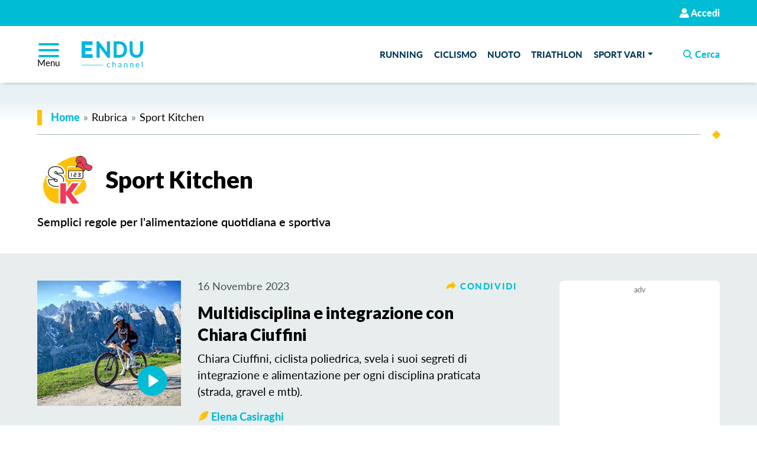

--- FILE ---
content_type: text/html; charset=UTF-8
request_url: https://channel.endu.net/rubrica/sport-kitchen/page/2/
body_size: 11554
content:
<!DOCTYPE html>
<html lang=it-IT class="no-js not-ie wf-loading">
<head>
<meta charset=utf-8>
<meta name=viewport content="width=device-width, initial-scale=1">
<link rel=manifest href="/manifest.json" crossorigin=use-credentials>
<link rel=preconnect href="//static.endu.net">
<link rel=preconnect href="//cdn.iubenda.com">
<link rel=preconnect href="//www.googletagmanager.com">
<link href="https://fonts.googleapis.com/css2?family=Lato:wght@900&display=swap" rel=stylesheet>
<link rel=preload href="https://channel.endu.net/wp-content/themes/wp-channel/assets/font/icon.woff2" as=font type="font/woff2" crossorigin>
<link rel=preload href="https://static.endu.net/assets/font/poppins/poppins-b.woff2" as=font type="font/woff2" crossorigin>
<link rel=preload href="https://static.endu.net/assets/font/lato/lato-r.woff2" as=font type="font/woff2" crossorigin>
<link rel=prefetch href="https://static.endu.net/assets/font/lato/lato-h.woff2" as=font type="font/woff2" crossorigin>
<link rel=icon href="/wp-content/themes/wp-channel/favicon.ico">
<link rel=stylesheet href="/wp-content/themes/wp-channel/assets/css/webfont.min.css" media=screen>
<link rel=stylesheet href="/wp-content/themes/wp-channel/assets/css/custom-bootstrap.min.css">
<link rel=stylesheet href="/wp-content/themes/wp-channel/assets/css/master.min.css?v=1.0.2" id=mainstyle>
<meta name=theme-color content="#00BCD4"/>
<meta name=robots content='index, follow, max-image-preview:large, max-snippet:-1, max-video-preview:-1'/>
<style>img:is([sizes="auto" i], [sizes^="auto," i]) { contain-intrinsic-size: 3000px 1500px }</style>
<title>Sport Kitchen Archivi - Pagina 2 di 20 - ENDU channel</title>
<link rel=canonical href="https://channel.endu.net/rubrica/sport-kitchen/page/2/"/>
<link rel=prev href="https://channel.endu.net/rubrica/sport-kitchen/"/>
<link rel=next href="https://channel.endu.net/rubrica/sport-kitchen/page/3/"/>
<meta property=og:locale content=it_IT />
<meta property=og:type content=article />
<meta property=og:title content="Sport Kitchen Archivi"/>
<meta property=og:description content="Semplici regole per l&#8217;alimentazione quotidiana e sportiva"/>
<meta property=og:url content="https://channel.endu.net/rubrica/sport-kitchen/"/>
<meta property=og:site_name content="ENDU channel"/>
<meta name=twitter:card content=summary_large_image />
<meta name=twitter:site content="@endusport"/>
<style id=safe-svg-svg-icon-style-inline-css type='text/css'>
.safe-svg-cover{text-align:center}.safe-svg-cover .safe-svg-inside{display:inline-block;max-width:100%}.safe-svg-cover svg{height:100%;max-height:100%;max-width:100%;width:100%}

</style><link rel=stylesheet id=leaflet-css-css href='/wp-content/plugins/meow-lightbox/app/style.min.css?ver=1743683694' type='text/css' media=all /><style id=akismet-widget-style-inline-css type='text/css'>

			.a-stats {
				--akismet-color-mid-green: #357b49;
				--akismet-color-white: #fff;
				--akismet-color-light-grey: #f6f7f7;

				max-width: 350px;
				width: auto;
			}

			.a-stats * {
				all: unset;
				box-sizing: border-box;
			}

			.a-stats strong {
				font-weight: 600;
			}

			.a-stats a.a-stats__link,
			.a-stats a.a-stats__link:visited,
			.a-stats a.a-stats__link:active {
				background: var(--akismet-color-mid-green);
				border: none;
				box-shadow: none;
				border-radius: 8px;
				color: var(--akismet-color-white);
				cursor: pointer;
				display: block;
				font-family: -apple-system, BlinkMacSystemFont, 'Segoe UI', 'Roboto', 'Oxygen-Sans', 'Ubuntu', 'Cantarell', 'Helvetica Neue', sans-serif;
				font-weight: 500;
				padding: 12px;
				text-align: center;
				text-decoration: none;
				transition: all 0.2s ease;
			}

			/* Extra specificity to deal with TwentyTwentyOne focus style */
			.widget .a-stats a.a-stats__link:focus {
				background: var(--akismet-color-mid-green);
				color: var(--akismet-color-white);
				text-decoration: none;
			}

			.a-stats a.a-stats__link:hover {
				filter: brightness(110%);
				box-shadow: 0 4px 12px rgba(0, 0, 0, 0.06), 0 0 2px rgba(0, 0, 0, 0.16);
			}

			.a-stats .count {
				color: var(--akismet-color-white);
				display: block;
				font-size: 1.5em;
				line-height: 1.4;
				padding: 0 13px;
				white-space: nowrap;
			}
		
</style><style type="text/css" id=wp-custom-css>
			.buttonX {
display: inline-block;
padding: 6px 12px;
border-radius: 6px;
border: 0;
font-weight: bold;
letter-spacing: 0.0025em;
text-transform: uppercase;
background: #61bad1;
color: #fff;
font-size: 18px;
}
/* Add a rollover background colour but keep the text white */
.buttonX:hover,
.buttonX:focus,
.buttonX:active {
background: #646464;
color: #fff;
}

.card .card-title a {
  font-family: 'Lato', sans-serif !important; 
    font-weight: 900 !important; 
}

h1, h2, h3, h4, h5, h6, h7 {
  font-family: 'Lato', sans-serif !important; 
    font-weight: 900 !important; 
  
}

a.font-2-b.text-uppercase.text-02 {
     font-family: 'Lato', sans-serif !important;
    font-weight: 900 !important; 
  
}

img.header-logo {
  width: 120px !important;
}

.wp-caption {
 max-width:100%; 
}

.wp-caption img{
 max-width:100%; 
}
		</style><script type="application/ld+json" class=yoast-schema-graph>{"@context":"https://schema.org","@graph":[{"@type":"CollectionPage","@id":"https://channel.endu.net/rubrica/sport-kitchen/","url":"https://channel.endu.net/rubrica/sport-kitchen/page/2/","name":"Sport Kitchen Archivi - Pagina 2 di 20 - ENDU channel","isPartOf":{"@id":"https://channel.endu.net/#website"},"primaryImageOfPage":{"@id":"https://channel.endu.net/rubrica/sport-kitchen/page/2/#primaryimage"},"image":{"@id":"https://channel.endu.net/rubrica/sport-kitchen/page/2/#primaryimage"},"thumbnailUrl":"https://channel.endu.net/wp-content/uploads/2023/11/Chiara_Ciuffini.jpg","breadcrumb":{"@id":"https://channel.endu.net/rubrica/sport-kitchen/page/2/#breadcrumb"},"inLanguage":"it-IT"},{"@type":"ImageObject","inLanguage":"it-IT","@id":"https://channel.endu.net/rubrica/sport-kitchen/page/2/#primaryimage","url":"https://channel.endu.net/wp-content/uploads/2023/11/Chiara_Ciuffini.jpg","contentUrl":"https://channel.endu.net/wp-content/uploads/2023/11/Chiara_Ciuffini.jpg","width":1050,"height":699,"caption":"Chiara Ciuffini svela e suoi segreti di integrazione e alimentazione nelle diverse discipline del ciclismo"},{"@type":"BreadcrumbList","@id":"https://channel.endu.net/rubrica/sport-kitchen/page/2/#breadcrumb","itemListElement":[{"@type":"ListItem","position":1,"name":"Home","item":"https://channel.endu.net/"},{"@type":"ListItem","position":2,"name":"Sport Kitchen"}]},{"@type":"WebSite","@id":"https://channel.endu.net/#website","url":"https://channel.endu.net/","name":"ENDUchannel","description":"People Events Lifestyle","publisher":{"@id":"https://channel.endu.net/#organization"},"potentialAction":[{"@type":"SearchAction","target":{"@type":"EntryPoint","urlTemplate":"https://channel.endu.net/?s={search_term_string}"},"query-input":{"@type":"PropertyValueSpecification","valueRequired":true,"valueName":"search_term_string"}}],"inLanguage":"it-IT"},{"@type":"Organization","@id":"https://channel.endu.net/#organization","name":"ENDUchannel","url":"https://channel.endu.net/","logo":{"@type":"ImageObject","inLanguage":"it-IT","@id":"https://channel.endu.net/#/schema/logo/image/","url":"https://channel.endu.net/wp-content/uploads/2025/04/endulogo.png","contentUrl":"https://channel.endu.net/wp-content/uploads/2025/04/endulogo.png","width":181,"height":90,"caption":"ENDUchannel"},"image":{"@id":"https://channel.endu.net/#/schema/logo/image/"},"sameAs":["https://x.com/endusport"]}]}</script>
<link rel=alternate type="application/rss+xml" title="ENDU channel &raquo; Feed" href="https://channel.endu.net/feed/"/>
<link rel=alternate type="application/rss+xml" title="ENDU channel &raquo; Feed dei commenti" href="https://channel.endu.net/comments/feed/"/>
<link rel=alternate type="application/rss+xml" title="ENDU channel &raquo; Sport Kitchen Feed della categoria" href="https://channel.endu.net/rubrica/sport-kitchen/feed/"/>
<script type="text/javascript" id=mwl-build-js-js-extra>
/* <![CDATA[ */
var mwl_settings = {"api_url":"https:\/\/channel.endu.net\/wp-json\/meow-lightbox\/v1\/","rest_nonce":"8fd6c82e9a","plugin_url":"https:\/\/channel.endu.net\/wp-content\/plugins\/meow-lightbox\/classes\/","settings":{"rtf_slider_fix":false,"engine":"default","backdrop_opacity":85,"theme":"dark","orientation":"auto","selector":".entry-content, .gallery, .mgl-gallery, .wp-block-gallery,  .wp-block-image","selector_ahead":false,"deep_linking":false,"social_sharing":false,"social_sharing_facebook":true,"social_sharing_twitter":true,"social_sharing_pinterest":true,"separate_galleries":false,"animation_toggle":"none","animation_speed":"normal","low_res_placeholder":false,"wordpress_big_image":false,"right_click_protection":true,"magnification":true,"anti_selector":".blog, .archive, .emoji, .attachment-post-image, .no-lightbox","preloading":false,"download_link":false,"caption_source":"caption","caption_ellipsis":true,"exif":{"title":false,"caption":true,"camera":true,"lens":true,"date":false,"date_timezone":false,"shutter_speed":true,"aperture":true,"focal_length":true,"iso":true,"keywords":false},"slideshow":{"enabled":false,"timer":3000},"map":{"enabled":false}}};
/* ]]> */
</script>
<script type="text/javascript" src="/wp-content/plugins/meow-lightbox/app/lightbox.js?ver=1743683694" id=mwl-build-js-js></script>
<script>
            function wfReady() {
                var icon = new FontFaceObserver("icon");
                var rMain = new FontFaceObserver("lato-r");
                var sbMain = new FontFaceObserver("lato-sb");;
                var b2 = new FontFaceObserver("poppins-b");
                Promise.all([
                    icon.load(null, 2000),
                    rMain.load(null, 2000),
                    sbMain.load(null, 2000),
                    b2.load(null, 2000)
                ]).catch((e) => {console.error(e.message); }).finally(() => { document.documentElement.classList.remove("wf-loading");});
            };

            !function(){ var e=document.createElement("script");e.async="true";e.onload=wfReady;e.src="https://channel.endu.net/wp-content/themes/wp-channel/assets/vendor/fontfaceobserver.js";document.getElementsByTagName("head")[0].appendChild(e);}();
        </script>
<script async id=elm-lib src="https://static.endu.net/assets/js/elm/elm.min.js"></script>
<script src="/wp-content/themes/wp-channel/assets/js/head.bundle.min.js" id=headjs></script>
<script defer src="/wp-content/themes/wp-channel/assets/js/master.min.js"></script>
<script defer src="/wp-content/themes/wp-channel/assets/js/foot.bundle.min.js"></script>
<script defer src="/wp-content/themes/wp-channel/assets/js/sw-loader.min.js"></script>
<script async src="https://www.googletagmanager.com/gtag/js?id=G-7BY03JR4G8"></script> <script> window.dataLayer = window.dataLayer || []; function gtag(){dataLayer.push(arguments);} gtag('js', new Date()); gtag('config', 'G-7BY03JR4G8'); </script>
<script async type="text/plain" class=_iub_cs_activate src="https://securepubads.g.doubleclick.net/tag/js/gpt.js"></script>
<script>
  window.googletag = window.googletag || {cmd: []};
  googletag.cmd.push(function() {
    googletag.defineSlot('/310317208/NEW_MAG_300x600', [300, 600], 'div-gpt-ad-1676371501833-0').addService(googletag.pubads());
    googletag.defineSlot('/310317208/NEW_MAG_300x250', [300, 250], 'div-gpt-ad-1676372018996-0').addService(googletag.pubads());
    googletag.pubads().enableSingleRequest();
    googletag.enableServices();
  });
</script>
<script type="text/javascript" src="https://p.teads.tv/teads-fellow.js" async=true class=_iub_cs_activate></script>
<script class=_iub_cs_activate>
			window.teads_e = window.teads_e || [];
			window.teads_buyer_pixel_id = 9793;
		</script>
<script type="text/javascript" class=_iub_cs_activate>
  window._adftrack = Array.isArray(window._adftrack) ? window._adftrack : (window._adftrack ? [window._adftrack] : []);
  window._adftrack.push({
	  HttpHost: 'track.adform.net',
	  pm: 3272925,
	  divider: encodeURIComponent('|'),
	  pagename: encodeURIComponent('PageView'),
	  order : {
		  itms: [{
			  productname: '<s:property value="#session.user.evento.discipline" />'
		  }]
	  }
  });
</script>
<script type="text/javascript">
  (function () {
	  var s = document.createElement('script');
	  s.type = 'text/javascript';
	  s.async = true;
	  s.src = 'https://s2.adform.net/banners/scripts/st/trackpoint-async.js';
	  var x = document.getElementsByTagName('script')[0];
	  x.parentNode.insertBefore(s, x);
  })();
</script>
<noscript class=_iub_cs_activate>
<p style="margin:0;padding:0;border:0;">
<img src="https://track.adform.net/Serving/TrackPoint/?pm=3272925&ADFPageName=PageView&ADFdivider=|" width=1 height=1 alt=""/>
</p>
</noscript>
</head>
<body><noscript><meta HTTP-EQUIV="refresh" content="0;url='https://channel.endu.net/rubrica/sport-kitchen/page/2/?PageSpeed=noscript'" /><style><!--table,div,span,font,p{display:none} --></style><div style="display:block">Please click <a href="https://channel.endu.net/rubrica/sport-kitchen/page/2/?PageSpeed=noscript">here</a> if you are not redirected within a few seconds.</div></noscript>
<div class="container-fluid container-wrapper p-0">
<header class="header-top text-end">
<div class="user-menu-container dropdown" data-clone-source=cloned-usermenu-source>
<a href="/wp-login.php" class=login-link>
<span class="icon icon-user"></span>
<span class=user-menu-name>Accedi</span>
</a>
</div>
</header>
<header class=header-main-container>
<div class=header-main-wrapper>
<div class="header-main d-flex align-items-center">
<button class="hamburger hamburger--squeeze mt-1" type=button aria-expanded=false>
<span class=hamburger-box>
<span class=hamburger-inner></span>
</span>
<span class=hamburger-text>Menu</span>
</button>
<div class=flex-grow-1>
<div class=m-0>
<a href="/" title="vai alla homepage">
<span class=visually-hidden>Endu Channel</span>
<img src="/wp-content/themes/wp-channel/assets/img/logo-enduchannel.svg" class=header-logo alt="" height=44>
</a>
</div>
</div>
<div class=menu-primary-container>
<ul class="menu-primary-list list-inline m-0">
<li class=list-inline-item>
<a href="/sport/running/" class="">Running</a>
</li>
<li class=list-inline-item>
<a href="/sport/ciclismo/" class="">Ciclismo</a>
</li>
<li class=list-inline-item>
<a href="/sport/nuoto/" class="">Nuoto</a>
</li>
<li class=list-inline-item>
<a href="/sport/triathlon/" class="">Triathlon</a>
</li>
<li class="list-inline-item position-relative">
<a href="#0" class="js-close-menu-interaction dropdown-toggle" data-bs-toggle=dropdown data-bs-display=static aria-expanded=false>Sport vari</a>
<ul class="dropdown-menu dropdown-menu-end animate-04 slide-in rounded-0">
<li>
<a href="/sport/fitness/" class="">Fitness</a>
</li>
<li>
<a href="/sport/altri-sport/" class="">Altri sport</a>
</li>
</ul>
</li>
</ul>
</div>
<a href="#0" id=js-quick-search-link class="js-close-menu-interaction quick-search-header ms-lg-4 ms-xl-5">
<span class="icon icon-search"></span>
<span class=quick-search-text>cerca</span>
</a>
<div class=cloned-user-menu-container data-clone-dest=cloned-usermenu-dest></div>
</div>
<div id=js-quick-search-container class="quick-search-container p-3 px-md-4">
<form name=quicksearch action="/">
<div class="form-floating hstack gap-3">
<input name=s type=text id=qs-text class=form-control placeholder="cerca video e articoli">
<label for=qs-text>Cerca video e articoli</label>
<button type=submit class="btn btn-custom">
<span class=visually-hidden>invia la ricerca</span>
<span class="icon icon-search size-m"></span>
</button>
<a href="#0" id=js-quick-search-close class=p-3>
<span class=visually-hidden>chiudi blocco ricerca</span>
<span class="icon icon-close"></span>
</a>
</div>
</form>
</div>
<nav class=menu-secondary-container>
<ul class="sidemenu-main-list sidemenu-list type-none mt-3">
<li class=sidemenu-item>
<a href="/">
Home
<span class="icon icon-arrow-right sidemenu-icon"></span>
</a>
</li>
<li class=sidemenu-item>
<a href="#m-rubriche" data-bs-toggle=collapse>
rubriche
<span class="icon icon-arrow-down sidemenu-icon"></span>
</a>
<div id=m-rubriche class="sidemenu-level collapse js-menu-open">
<ul class="sidemenu-list sidemenu-sublevel type-none">
<li class=sidemenu-item>
<a href="/rubrica/school-of-nordicski/">School of NordicSki</a>
</li>
<li class=sidemenu-item>
<a href="/rubrica/school-of-running/">School of Running</a>
</li>
<li class=sidemenu-item>
<a href="/rubrica/school-of-cycling/">School of Cycling</a>
</li>
<li class=sidemenu-item>
<a href="/rubrica/school-of-swimming/">School of Swimming</a>
</li>
<li class=sidemenu-item>
<a href="/rubrica/school-of-triathlon/">School of Triathlon</a>
</li>
<li class=sidemenu-item>
<a href="/rubrica/school-of-gravel/">School of Gravel</a>
</li>
<li class=sidemenu-item>
<a href="/rubrica/school-of-trail-running/">School of Trail Running</a>
</li>
<li class=sidemenu-item>
<a href="/rubrica/school-of-mtb/">School of MTB</a>
</li>
<li class=sidemenu-item>
<a href="/rubrica/school-of-e-mtb/">School of e-mtb</a>
</li>
<li class=sidemenu-item>
<a href="/rubrica/school-of-skimo/">School of Skimo</a>
</li>
<li class=sidemenu-item>
<a href="/rubrica/school-of-nutrition/">School of Nutrition</a>
</li>
<li class=sidemenu-item>
<a href="/rubrica/the-garage/">The Garage</a>
</li>
<li class=sidemenu-item>
<a href="/rubrica/tech-test/">Tech &amp; Test</a>
</li>
<li class=sidemenu-item>
<a href="/rubrica/sport-recovery/">Sport Recovery</a>
</li>
<li class=sidemenu-item>
<a href="/rubrica/sport-kitchen/" class=active>Sport Kitchen</a>
</li>
<li class=sidemenu-item>
<a href="/rubrica/insider/">Insider</a>
</li>
<li class=sidemenu-item>
<a href="/rubrica/discovering/">Discovering</a>
</li>
<li class=sidemenu-item>
<a href="/rubrica/tips-and-trips/">Tips and Trips</a>
</li>
<li class=sidemenu-item>
<a href="/rubrica/like-a-pro/">Like a Pro</a>
</li>
<li class=sidemenu-item>
<a href="/rubrica/she/">She</a>
</li>
<li class=sidemenu-item>
<a href="/rubrica/postit/">Post-it</a>
</li>
<li class=sidemenu-item>
<a href="/rubrica/wellfit/">Wellfit</a>
</li>
<li class=sidemenu-item>
<a href="/rubrica/enducafe/">ENDUcafé</a>
</li>
</ul>
</div>
</li>
<li class=sidemenu-item>
<a href="#m-sport" data-bs-toggle=collapse>
sport
<span class="icon icon-arrow-down sidemenu-icon"></span>
</a>
<div id=m-sport class="sidemenu-level collapse">
<ul class="sidemenu-list sidemenu-sublevel type-none">
<li class=sidemenu-item>
<a href="/sport/running/">Running</a>
</li>
<li class=sidemenu-item>
<a href="/sport/ciclismo/">Ciclismo</a>
</li>
<li class=sidemenu-item>
<a href="/sport/nuoto/">Nuoto</a>
</li>
<li class=sidemenu-item>
<a href="/sport/triathlon/">Triathlon</a>
</li>
<li class=sidemenu-item>
<a href="/sport/fitness/">Fitness</a>
</li>
<li class=sidemenu-item>
<a href="/sport/tutti-gli-sport/">Multisport</a>
</li>
<li class=sidemenu-item>
<a href="/sport/altri-sport/">Altri sport</a>
</li>
</ul>
</div>
</li>
<li class=sidemenu-item>
<a href="/?s=">
Ricerca
<span class="icon icon-arrow-right sidemenu-icon"></span>
</a>
</li>
<li class=sidemenu-item>
<a href="/contatti">
Redazione
<span class="icon icon-arrow-right sidemenu-icon"></span>
</a>
</li>
<li class=sidemenu-item>
<a href="/contatti?newurl#section-adv">
Pubblicità
<span class="icon icon-arrow-right sidemenu-icon"></span>
</a>
</li>
<li class=sidemenu-item>
<a href="https://endu.net">
Torna su ENDU.net
<span class="icon icon-arrow-right sidemenu-icon"></span>
</a>
</li>
</ul>
<div class="a13y-container text-center">
<div class="a13y-main-container mx-auto">
<a href="#0" class="d-block js-a13y-main-toggle" data-bs-toggle=tooltip data-bs-placement=top title="Cambia grandezza testo">
<span class="icon icon-text"></span>
<span class=visually-hidden>apri il menu per attivare l'alta leggibilità</span>
</a>
</div>
<div class=a13y-action-container>
<a href="#0" class="text-uppercase d-block js-a13y-action-toggle">
<span class=visually-hidden>attiva</span>
alta leggibilità
</a>
</div>
</div>
</nav>
</div>
</header>
<main class=content-main>
<div class=strip-gradient-reverse>
<div class="content-wrapper pb-0 pb-xl-4">
<nav aria-label=breadcrumb>
<ol class="breadcrumb divider-line-start m-0 ps-2">
<li class=breadcrumb-item>
<a href="/">Home</a>
</li>
<li class=breadcrumb-item>Rubrica</li>
<li class=breadcrumb-item aria-current=page>Sport Kitchen</li>
</ol>
</nav>
<div class="divider-title divider-diamond  mb-3"><span></span></div>
<h1 class="d-flex align-items-center mb-2">
<img src="/wp-content/uploads/2023/07/icon-sport-kitchen.svg" alt="" width=75 height=75 class="me-2 me-md-3 img-icon-section">
Sport Kitchen </h1>
<h5 class="font-main-sb text-a13y-l mb-4 mb-xl-3">Semplici regole per l'alimentazione quotidiana e sportiva</h5>
</div>
</div>
<div class=strip-solid>
<div class="content-wrapper pb-0 pb-xl-4">
<div class=row>
<div class="co-12 col-xl-9">
<div class="content-wrapper content-wrapper-l p-0 m-0 me-xl-5 pe-xxl-3 pe-xxl-0">
<div class="card card-custom bg-transparent border-bottom-fixed m-0 mb-4 pb-4">
<div class=row>
<div class="col-12 col-md-4 col-xxl-3 pe-md-3 pe-lg-4">
<a href="/ciclismo/multidisciplina-e-integrazione-con-chiara-ciuffini/" class=is-video>
<img src="/wp-content/themes/wp-channel/assets/img/placeholder-1200x900.png" class="cropped lazy" alt="Multidisciplina e integrazione con Chiara Ciuffini" data-srcset="https://channel.endu.net/wp-content/uploads/2023/11/Chiara_Ciuffini-800x699.jpg" width=222 height=222>
</a>
</div>
<div class="col-12 col-md-8 col-xxl-9 ps-md-1">
<div class="card-header d-flex justify-content-between align-items-center pt-md-0">
<p class=text-33>16 Novembre 2023</p>
<p>
<a href="#0" class="js-share-link share-popover" data-bs-toggle=popover-shareit role=button data-share-title="Multidisciplina e integrazione con Chiara Ciuffini" data-share-link="https://channel.endu.net/ciclismo/multidisciplina-e-integrazione-con-chiara-ciuffini/">
<span class="icon icon-share" title="condividi contenuto"></span>
<span class=share-text>condividi</span>
</a>
</p>
</div>
<div class="card-body pe-md-5 pe-xxl-2">
<h3 class=card-title>
<a href="/ciclismo/multidisciplina-e-integrazione-con-chiara-ciuffini/">Multidisciplina e integrazione con Chiara Ciuffini</a>
</h3>
<p class="card-text js-truncate-multiline">Chiara Ciuffini, ciclista poliedrica, svela i suoi segreti di integrazione e alimentazione per ogni disciplina praticata (strada, gravel e mtb).</p>
<p class=author-sign>
<a href="/autore/elena-casiraghi/">
<span class="icon icon-signature size-sm"></span>
Elena Casiraghi </a>
</p>
</div>
</div>
</div>
</div>
<div class="card card-custom bg-transparent border-bottom-fixed m-0 mb-4 pb-4">
<div class=row>
<div class="col-12 col-md-4 col-xxl-3 pe-md-3 pe-lg-4">
<a href="/running/corsa-maternita-e-maratona-sara-galimberti/" class=is-video>
<img src="/wp-content/themes/wp-channel/assets/img/placeholder-1200x900.png" class="cropped lazy" alt="Corsa, maternità e maratona: Sara Galimberti" data-srcset="https://channel.endu.net/wp-content/uploads/2023/11/Sara_galimberti-800x591.jpg" width=222 height=222>
</a>
</div>
<div class="col-12 col-md-8 col-xxl-9 ps-md-1">
<div class="card-header d-flex justify-content-between align-items-center pt-md-0">
<p class=text-33>13 Novembre 2023</p>
<p>
<a href="#0" class="js-share-link share-popover" data-bs-toggle=popover-shareit role=button data-share-title="Corsa, maternità e maratona: Sara Galimberti" data-share-link="https://channel.endu.net/running/corsa-maternita-e-maratona-sara-galimberti/">
<span class="icon icon-share" title="condividi contenuto"></span>
<span class=share-text>condividi</span>
</a>
</p>
</div>
<div class="card-body pe-md-5 pe-xxl-2">
<h3 class=card-title>
<a href="/running/corsa-maternita-e-maratona-sara-galimberti/">Corsa, maternità e maratona: Sara Galimberti</a>
</h3>
<p class="card-text js-truncate-multiline">Abbiamo incontrato Sara Galimberti, atleta e running coach, che ci ha raccontato come si sta preparando per la maratona dopo la gravidanza, con un focus su alimentazione e integrazione. </p>
<p class=author-sign>
<a href="/autore/elena-casiraghi/">
<span class="icon icon-signature size-sm"></span>
Elena Casiraghi </a>
</p>
</div>
</div>
</div>
</div>
<div class="card card-custom bg-transparent border-bottom-fixed m-0 mb-4 pb-4">
<div class=row>
<div class="col-12 col-md-4 col-xxl-3 pe-md-3 pe-lg-4">
<a href="/running/trail-running-e-alimentazione-i-segreti-per-lultra-trail/" class=is-video>
<img src="/wp-content/themes/wp-channel/assets/img/placeholder-1200x900.png" class="cropped lazy" alt="Trail running e alimentazione: i segreti per l&#039;ultra trail" data-srcset="https://channel.endu.net/wp-content/uploads/2023/11/Franco_colle-800x572.jpg" width=222 height=222>
</a>
</div>
<div class="col-12 col-md-8 col-xxl-9 ps-md-1">
<div class="card-header d-flex justify-content-between align-items-center pt-md-0">
<p class=text-33>03 Novembre 2023</p>
<p>
<a href="#0" class="js-share-link share-popover" data-bs-toggle=popover-shareit role=button data-share-title="Trail running e alimentazione: i segreti per l&#039;ultra trail" data-share-link="https://channel.endu.net/running/trail-running-e-alimentazione-i-segreti-per-lultra-trail/">
<span class="icon icon-share" title="condividi contenuto"></span>
<span class=share-text>condividi</span>
</a>
</p>
</div>
<div class="card-body pe-md-5 pe-xxl-2">
<h3 class=card-title>
<a href="/running/trail-running-e-alimentazione-i-segreti-per-lultra-trail/">Trail running e alimentazione: i segreti per l'ultra trail</a>
</h3>
<p class="card-text js-truncate-multiline">Franco Collé, vincitore per 4 volte del Tor des Géants, ci spiega come gestire l'alimentazione in una gara di ultra trail. </p>
<p class=author-sign>
<a href="/autore/elena-casiraghi/">
<span class="icon icon-signature size-sm"></span>
Elena Casiraghi </a>
</p>
</div>
</div>
</div>
</div>
<div class="card card-custom bg-transparent border-bottom-fixed m-0 mb-4 pb-4">
<div class=row>
<div class="col-12 col-md-4 col-xxl-3 pe-md-3 pe-lg-4">
<a href="/tutti-gli-sport/cheesecake-al-melograno/" class=is-video>
<img src="/wp-content/themes/wp-channel/assets/img/placeholder-1200x900.png" class="cropped lazy" alt="Cheesecake al melograno: dolce post allenamento" data-srcset="https://channel.endu.net/wp-content/uploads/2023/10/cheesecake-vegana-800x591.jpg" width=222 height=222>
</a>
</div>
<div class="col-12 col-md-8 col-xxl-9 ps-md-1">
<div class="card-header d-flex justify-content-between align-items-center pt-md-0">
<p class=text-33>26 Ottobre 2023</p>
<p>
<a href="#0" class="js-share-link share-popover" data-bs-toggle=popover-shareit role=button data-share-title="Cheesecake al melograno: dolce post allenamento" data-share-link="https://channel.endu.net/tutti-gli-sport/cheesecake-al-melograno/">
<span class="icon icon-share" title="condividi contenuto"></span>
<span class=share-text>condividi</span>
</a>
</p>
</div>
<div class="card-body pe-md-5 pe-xxl-2">
<h3 class=card-title>
<a href="/tutti-gli-sport/cheesecake-al-melograno/">Cheesecake al melograno: dolce post allenamento</a>
</h3>
<p class="card-text js-truncate-multiline">Uniamo l'utile al dilettevole con questo dolce al melograno dal basso indice glicemico e funzionale per gli allenamenti di lunghe distanze.</p>
<p class=author-sign>
<a href="/autore/elena-casiraghi/">
<span class="icon icon-signature size-sm"></span>
Elena Casiraghi </a>
</p>
</div>
</div>
</div>
</div>
<div class="card card-custom bg-transparent border-bottom-fixed m-0 mb-4 pb-4">
<div class=row>
<div class="col-12 col-md-4 col-xxl-3 pe-md-3 pe-lg-4">
<a href="/tutti-gli-sport/7-benefici-del-melograno-e-2-ricette/">
<img src="/wp-content/themes/wp-channel/assets/img/placeholder-1200x900.png" class="cropped lazy" alt="7 benefici del melograno (e 2 ricette)" data-srcset="https://channel.endu.net/wp-content/uploads/2023/10/chicchi-di-melograno-800x700.jpg" width=222 height=222>
</a>
</div>
<div class="col-12 col-md-8 col-xxl-9 ps-md-1">
<div class="card-header d-flex justify-content-between align-items-center pt-md-0">
<p class=text-33>20 Ottobre 2023</p>
<p>
<a href="#0" class="js-share-link share-popover" data-bs-toggle=popover-shareit role=button data-share-title="7 benefici del melograno (e 2 ricette)" data-share-link="https://channel.endu.net/tutti-gli-sport/7-benefici-del-melograno-e-2-ricette/">
<span class="icon icon-share" title="condividi contenuto"></span>
<span class=share-text>condividi</span>
</a>
</p>
</div>
<div class="card-body pe-md-5 pe-xxl-2">
<h3 class=card-title>
<a href="/tutti-gli-sport/7-benefici-del-melograno-e-2-ricette/">7 benefici del melograno (e 2 ricette)</a>
</h3>
<p class="card-text js-truncate-multiline">L'autunno regala il melograno, un frutto dalle mille qualità, anche per gli sportivi. Scopri i suoi benefici e come consumarlo. </p>
<p class=author-sign>
<a href="/autore/elena-casiraghi/">
<span class="icon icon-signature size-sm"></span>
Elena Casiraghi </a>
</p>
</div>
</div>
</div>
</div>
<div class="card card-custom bg-transparent border-bottom-fixed m-0 mb-4 pb-4">
<div class=row>
<div class="col-12 col-md-4 col-xxl-3 pe-md-3 pe-lg-4">
<a href="/tutti-gli-sport/pancake-al-cacao-colazione-perfetta-per-gli-sportivi/" class=is-video>
<img src="/wp-content/themes/wp-channel/assets/img/placeholder-1200x900.png" class="cropped lazy" alt="Pancake al cacao: colazione perfetta per gli sportivi" data-srcset="https://channel.endu.net/wp-content/uploads/2023/10/pancake-cioccolato-800x591.jpg" width=222 height=222>
</a>
</div>
<div class="col-12 col-md-8 col-xxl-9 ps-md-1">
<div class="card-header d-flex justify-content-between align-items-center pt-md-0">
<p class=text-33>18 Ottobre 2023</p>
<p>
<a href="#0" class="js-share-link share-popover" data-bs-toggle=popover-shareit role=button data-share-title="Pancake al cacao: colazione perfetta per gli sportivi" data-share-link="https://channel.endu.net/tutti-gli-sport/pancake-al-cacao-colazione-perfetta-per-gli-sportivi/">
<span class="icon icon-share" title="condividi contenuto"></span>
<span class=share-text>condividi</span>
</a>
</p>
</div>
<div class="card-body pe-md-5 pe-xxl-2">
<h3 class=card-title>
<a href="/tutti-gli-sport/pancake-al-cacao-colazione-perfetta-per-gli-sportivi/">Pancake al cacao: colazione perfetta per gli sportivi</a>
</h3>
<p class="card-text js-truncate-multiline">Una ricetta pratica e veloce per la colazione, soprattutto in quei giorni dove abbiamo fatto un lungo allenamento e desideriamo reintegrare. </p>
<p class=author-sign>
<a href="/autore/elena-casiraghi/">
<span class="icon icon-signature size-sm"></span>
Elena Casiraghi </a>
</p>
</div>
</div>
</div>
</div>
<div class="card card-custom bg-transparent border-bottom-fixed m-0 mb-4 pb-4">
<div class=row>
<div class="col-12 col-md-4 col-xxl-3 pe-md-3 pe-lg-4">
<a href="/running/trentino-val-dei-mocheni-trekking-e-raccolta-di-erbe-selvatiche/" class=is-video>
<img src="/wp-content/themes/wp-channel/assets/img/placeholder-1200x900.png" class="cropped lazy" alt="Val dei Mòcheni: trekking e raccolta di erbe selvatiche" data-srcset="https://channel.endu.net/wp-content/uploads/2021/09/Prw_MAG_Sport-Kitchen_RACCOLTA-DI-ERBE-SPONTANEE-IN-VAL-DEI-MOCHENI-800x800.jpg" width=222 height=222>
</a>
</div>
<div class="col-12 col-md-8 col-xxl-9 ps-md-1">
<div class="card-header d-flex justify-content-between align-items-center pt-md-0">
<p class=text-33>12 Ottobre 2023</p>
<p>
<a href="#0" class="js-share-link share-popover" data-bs-toggle=popover-shareit role=button data-share-title="Val dei Mòcheni: trekking e raccolta di erbe selvatiche" data-share-link="https://channel.endu.net/running/trentino-val-dei-mocheni-trekking-e-raccolta-di-erbe-selvatiche/">
<span class="icon icon-share" title="condividi contenuto"></span>
<span class=share-text>condividi</span>
</a>
</p>
</div>
<div class="card-body pe-md-5 pe-xxl-2">
<h3 class=card-title>
<a href="/running/trentino-val-dei-mocheni-trekking-e-raccolta-di-erbe-selvatiche/">Val dei Mòcheni: trekking e raccolta di erbe selvatiche</a>
</h3>
<p class="card-text js-truncate-multiline">Un bellissimo trekking in quella che chiamano 'la valle incantata', ovvero la Valle dei Mòcheni, un paradiso con vette che sfiorano i 2500 metri di altitudine a soli 20 km da Trento.</p>
<p class=author-sign>
<a href="/autore/admin/">
<span class="icon icon-signature size-sm"></span>
Redazione ENDU </a>
</p>
</div>
</div>
</div>
</div>
<div class="card card-custom bg-transparent border-bottom-fixed m-0 mb-4 pb-4">
<div class=row>
<div class="col-12 col-md-4 col-xxl-3 pe-md-3 pe-lg-4">
<a href="/tutti-gli-sport/ricetta-bilanciata-per-tornare-ad-allenarsi/" class=is-video>
<img src="/wp-content/themes/wp-channel/assets/img/placeholder-1200x900.png" class="cropped lazy" alt="Ricetta bilanciata per tornare ad allenarsi" data-srcset="https://channel.endu.net/wp-content/uploads/2023/10/IMG_20231011_084639_395-800x720.jpg" width=222 height=222>
</a>
</div>
<div class="col-12 col-md-8 col-xxl-9 ps-md-1">
<div class="card-header d-flex justify-content-between align-items-center pt-md-0">
<p class=text-33>11 Ottobre 2023</p>
<p>
<a href="#0" class="js-share-link share-popover" data-bs-toggle=popover-shareit role=button data-share-title="Ricetta bilanciata per tornare ad allenarsi" data-share-link="https://channel.endu.net/tutti-gli-sport/ricetta-bilanciata-per-tornare-ad-allenarsi/">
<span class="icon icon-share" title="condividi contenuto"></span>
<span class=share-text>condividi</span>
</a>
</p>
</div>
<div class="card-body pe-md-5 pe-xxl-2">
<h3 class=card-title>
<a href="/tutti-gli-sport/ricetta-bilanciata-per-tornare-ad-allenarsi/">Ricetta bilanciata per tornare ad allenarsi</a>
</h3>
<p class="card-text js-truncate-multiline">Autunno, ritorno alla routine e anche agli allenamenti della prossima stagione. Ecco una ricetta funzionale e ricca di benefici.</p>
<p class=author-sign>
<a href="/autore/elena-casiraghi/">
<span class="icon icon-signature size-sm"></span>
Elena Casiraghi </a>
</p>
</div>
</div>
</div>
</div>
<div class="card card-custom bg-transparent border-bottom-fixed m-0 mb-4 pb-4">
<div class=row>
<div class="col-12 col-md-4 col-xxl-3 pe-md-3 pe-lg-4">
<a href="/tutti-gli-sport/omega-3-benefici-per-salute-e-sport/" class=is-video>
<img src="/wp-content/themes/wp-channel/assets/img/placeholder-1200x900.png" class="cropped lazy" alt="Omega-3: benefici per salute e sport" data-srcset="https://channel.endu.net/wp-content/uploads/2023/10/omega-3-800x591.jpg" width=222 height=222>
</a>
</div>
<div class="col-12 col-md-8 col-xxl-9 ps-md-1">
<div class="card-header d-flex justify-content-between align-items-center pt-md-0">
<p class=text-33>04 Ottobre 2023</p>
<p>
<a href="#0" class="js-share-link share-popover" data-bs-toggle=popover-shareit role=button data-share-title="Omega-3: benefici per salute e sport" data-share-link="https://channel.endu.net/tutti-gli-sport/omega-3-benefici-per-salute-e-sport/">
<span class="icon icon-share" title="condividi contenuto"></span>
<span class=share-text>condividi</span>
</a>
</p>
</div>
<div class="card-body pe-md-5 pe-xxl-2">
<h3 class=card-title>
<a href="/tutti-gli-sport/omega-3-benefici-per-salute-e-sport/">Omega-3: benefici per salute e sport</a>
</h3>
<p class="card-text js-truncate-multiline">Gli acidi grassi omega-3 offrono numerosi vantaggi per il corpo e per l'attività sportiva. Scopriamone tutti i benefici, in quali cibi trovarli e come integrarli quotidianamente.</p>
<p class=author-sign>
<a href="/autore/elena-casiraghi/">
<span class="icon icon-signature size-sm"></span>
Elena Casiraghi </a>
</p>
</div>
</div>
</div>
</div>
<nav>
<ul class="pagination justify-content-center my-5">
<li class="page-item d-none d-sm-block">
<a href="/rubrica/sport-kitchen/" class="page-link page-link-stretch-double" aria-label="pagina iniziale">
<span class="icon icon-arrow-left ms-0" aria-hidden=true></span>
<span class="icon icon-arrow-left ms-negative" aria-hidden=true></span>
<span class=visually-hidden>pagina iniziale</span>
</a>
</li>
<li class=page-item>
<a href="/rubrica/sport-kitchen/" class="page-link page-link-stretch-single" aria-label="pagina precedente">
<span class="icon icon-arrow-left" aria-hidden=true></span>
<span class=visually-hidden>pagina precedente</span>
</a>
</li>
<li class=page-item>
<a href="/rubrica/sport-kitchen/" class=page-link>1</a>
</li>
<li class=page-item>
<a href="/rubrica/sport-kitchen/page/2/" class="page-link active">2</a>
</li>
<li class=page-item>
<a href="/rubrica/sport-kitchen/page/3/" class=page-link>3</a>
</li>
<li class=page-item>
<a href="/rubrica/sport-kitchen/page/4/" class=page-link>4</a>
</li>
<li class=page-item>
<a href="/rubrica/sport-kitchen/page/5/" class=page-link>5</a>
</li>
<li class=page-item>
<a href="/rubrica/sport-kitchen/page/3/" class="page-link page-link-stretch-single" aria-label="pagina successiva">
<span class="icon icon-arrow-right" aria-hidden=true></span>
<span class=visually-hidden>pagina successiva</span>
</a>
</li>
<li class="page-item d-none d-sm-block">
<a href="/rubrica/sport-kitchen/page/20/" class="page-link page-link-stretch-double" aria-label="ultima pagina">
<span class="icon icon-arrow-right ms-0" aria-hidden=true></span>
<span class="icon icon-arrow-right ms-negative" aria-hidden=true></span>
<span class=visually-hidden>ultima pagina</span>
</a>
</li>
</ul>
</nav>
</div>
</div>
<div class="col-12 col-xl-3">
<div id=adv-side-1 class="adv adv-half-page">
<small class="d-block text-muted text-xs mb-1">adv</small>
<div id=div-gpt-ad-1676371501833-0 style='min-width: 300px; min-height: 600px;' class=_iub_cs_activate>
<script>
    googletag.cmd.push(function() { googletag.display('div-gpt-ad-1676371501833-0'); });
  </script>
</div></div>
<div class="card border-0 widget p-3 pb-0 px-sm-4 px-lg-5 px-xl-3 mb-4">
<div class="card-header pt-0">
<h4 class="divider-line-start ps-3 py-1 text-uppercase">i nostri autori</h4>
<p class="font-main-sb lh-base">Scopri gli autori di Endu Channel</p>
</div>
<div class=card-body>
<ul class="list-group list-group-flush no-last-padding">
<li class="list-group-item p-0 pb-3 mb-3">
<div class="card card-custom p-0 m-0">
<div class="row g-0">
<div class="col-3 col-sm-2 col-xl-4 col-xxl-3 text-center">
<a href="/autore/308729/">
<img src="/wp-content/themes/wp-channel/assets/img/placeholder-400x400.png" data-srcset="https://s3-eu-west-1.amazonaws.com/ecs-cards/00000000/00300000/00308700/00308729/images/avatar.jpg" class="author-avatar lazy" alt="Sara Anna Barbara Bocchino" width=72 height=72>
</a>
</div>
<div class="col-9 col-sm-10 col-xl-8 col-xxl-9 d-flex align-items-center">
<div class="card-body pt-0 ps-3 ps-md-0 ps-lg-3">
<h5 class=card-title>
<a href="/autore/308729/">Sara Anna Barbara Bocchino</a>
</h5>
</div>
</div>
</div>
</div>
</li>
<li class="list-group-item p-0 pb-3 mb-3">
<div class="card card-custom p-0 m-0">
<div class="row g-0">
<div class="col-3 col-sm-2 col-xl-4 col-xxl-3 text-center">
<a href="/autore/mikol-garulli-2/">
<img src="/wp-content/themes/wp-channel/assets/img/placeholder-400x400.png" data-srcset="https://s3-eu-west-1.amazonaws.com/ecs-cards/00000000/00900000/00900100/00900120/images/avatar.jpg" class="author-avatar lazy" alt="Mikol Garulli" width=72 height=72>
</a>
</div>
<div class="col-9 col-sm-10 col-xl-8 col-xxl-9 d-flex align-items-center">
<div class="card-body pt-0 ps-3 ps-md-0 ps-lg-3">
<h5 class=card-title>
<a href="/autore/mikol-garulli-2/">Mikol Garulli</a>
</h5>
</div>
</div>
</div>
</div>
</li>
<li class="list-group-item p-0 pb-3 mb-3">
<div class="card card-custom p-0 m-0">
<div class="row g-0">
<div class="col-3 col-sm-2 col-xl-4 col-xxl-3 text-center">
<a href="/autore/manuel-cavalieri/">
<img src="/wp-content/themes/wp-channel/assets/img/placeholder-400x400.png" data-srcset="https://s3-eu-west-1.amazonaws.com/ecs-cards/00000000/00450000/00450500/00450554/images/avatar.jpg" class="author-avatar lazy" alt="Manuel Cavalieri" width=72 height=72>
</a>
</div>
<div class="col-9 col-sm-10 col-xl-8 col-xxl-9 d-flex align-items-center">
<div class="card-body pt-0 ps-3 ps-md-0 ps-lg-3">
<h5 class=card-title>
<a href="/autore/manuel-cavalieri/">Manuel Cavalieri</a>
</h5>
</div>
</div>
</div>
</div>
</li>
<li class="list-group-item p-0 pb-3 mb-3">
<div class="card card-custom p-0 m-0">
<div class="row g-0">
<div class="col-3 col-sm-2 col-xl-4 col-xxl-3 text-center">
<a href="/autore/gianmarco-mordacci-2/">
<img src="/wp-content/themes/wp-channel/assets/img/placeholder-400x400.png" data-srcset="https://s3-eu-west-1.amazonaws.com/ecs-cards/00000000/00540000/00541900/00541991/images/avatar.jpg" class="author-avatar lazy" alt="Gianmarco Mordacci" width=72 height=72>
</a>
</div>
<div class="col-9 col-sm-10 col-xl-8 col-xxl-9 d-flex align-items-center">
<div class="card-body pt-0 ps-3 ps-md-0 ps-lg-3">
<h5 class=card-title>
<a href="/autore/gianmarco-mordacci-2/">Gianmarco Mordacci</a>
</h5>
</div>
</div>
</div>
</div>
</li>
</ul>
</div>
</div>
<div id=adv-side-2 class="adv adv-square">
<small class="d-block text-muted text-xs mb-1">adv</small>
<div id=div-gpt-ad-1676372018996-0 style='min-width: 300px; min-height: 250px;' class=_iub_cs_activate>
<script>
    googletag.cmd.push(function() { googletag.display('div-gpt-ad-1676372018996-0'); });
  </script>
</div></div>
</div>
</div>
</div>
</div>
</main>
<footer class=footer>
<div class=footer-main>
<div class="row d-flex m-0 g-0">
<div class="col-12 col-lg-4 col-xl-4 footer-main-block-1 bg-20">
<div class="footer-block-wrapper ps-lg-3x ps-xl-0x px-xxl-3">
<img src="data:," data-srcset="https://channel.endu.net/wp-content/themes/wp-channel/assets/img/logo-enduchannel-white.svg" class="footer-logo lazy mb-3" alt="" width=160 height=56>
<p class=mb-4>
Il punto di riferimento dedicato a triathlon, ciclismo, running, nuoto in acque libere e a tutte le attività outdoor legate al mondo endurance
</p>
<ul class="list-inline m-0">
<li class=list-inline-item>
<a href="https://www.youtube.com/channel/UCt0BIO7q7wkenKNIHqSUEuw" title=youtube>
<span class="icon icon-social-youtube"></span>
</a>
</li>
<li class=list-inline-item>
<a href="https://www.facebook.com/endu.net" title=facebook>
<span class="icon icon-social-facebook"></span>
</a>
</li>
<li class=list-inline-item>
<a href="https://www.instagram.com/endu_sport/" title=instagram>
<span class="icon icon-social-instagram"></span>
</a>
</li>
<li class=list-inline-item>
<a href="https://www.linkedin.com/company/engagigo-srl/" title=linkedin>
<span class="icon icon-social-linkedin"></span>
</a>
</li>
</ul>
</div>
</div>
<div class="col-12 col-lg-8 col-xl-8 bg-20 footer-main-block-2">
<div class=footer-block-wrapper>
<div class=row>
<div class="col-12 col-lg-3 col-xl-4 mb-4 mb-lg-0">
<h6>
<a href="#footer-sport" class=icon-rotation data-bs-toggle=collapse aria-expanded=false>
sport
<span class="icon icon-arrow-down sidemenu-icon position-absolute end-0 translate-0"></span>
</a>
</h6>
<div id=footer-sport class=collapse>
<ul id=menu-footer-sport class="footer-collapse-list type-none spaced column-2 column-lg-1"><li id=menu-item-32403 class="menu-item menu-item-type-taxonomy menu-item-object-sport menu-item-32403"><a href="/sport/running/">Running</a></li>
<li id=menu-item-32399 class="menu-item menu-item-type-taxonomy menu-item-object-sport menu-item-32399"><a href="/sport/ciclismo/">Ciclismo</a></li>
<li id=menu-item-32402 class="menu-item menu-item-type-taxonomy menu-item-object-sport menu-item-32402"><a href="/sport/nuoto/">Nuoto</a></li>
<li id=menu-item-32405 class="menu-item menu-item-type-taxonomy menu-item-object-sport menu-item-32405"><a href="/sport/triathlon/">Triathlon</a></li>
<li id=menu-item-32400 class="menu-item menu-item-type-taxonomy menu-item-object-sport menu-item-32400"><a href="/sport/fitness/">Fitness</a></li>
</ul> </div>
</div>
<div class="col-12 col-lg-6 col-xl-5 mb-4 mb-lg-0">
<h6>
<a href="#footer-sections" class=icon-rotation data-bs-toggle=collapse aria-expanded=false>
rubriche
<span class="icon icon-arrow-down sidemenu-icon position-absolute end-0 translate-0"></span>
</a>
</h6>
<div id=footer-sections class=collapse>
<ul id=menu-footer-rubriche class="footer-collapse-list type-none spaced column-2"><li id=menu-item-32406 class="menu-item menu-item-type-taxonomy menu-item-object-category menu-item-32406"><a href="/rubrica/discovering/">Discovering</a></li>
<li id=menu-item-32407 class="menu-item menu-item-type-taxonomy menu-item-object-category menu-item-32407"><a href="/rubrica/enducafe/">ENDUcafé</a></li>
<li id=menu-item-32408 class="menu-item menu-item-type-taxonomy menu-item-object-category menu-item-32408"><a href="/rubrica/insider/">Insider</a></li>
<li id=menu-item-32409 class="menu-item menu-item-type-taxonomy menu-item-object-category menu-item-32409"><a href="/rubrica/like-a-pro/">Like a Pro</a></li>
<li id=menu-item-32410 class="menu-item menu-item-type-taxonomy menu-item-object-category menu-item-32410"><a href="/rubrica/school-of-cycling/">School of Cycling</a></li>
<li id=menu-item-34376 class="menu-item menu-item-type-taxonomy menu-item-object-category menu-item-34376"><a href="/rubrica/school-of-running/">School of Running</a></li>
<li id=menu-item-32413 class="menu-item menu-item-type-taxonomy menu-item-object-category menu-item-32413"><a href="/rubrica/school-of-swimming/">School of Swimming</a></li>
<li id=menu-item-34375 class="menu-item menu-item-type-taxonomy menu-item-object-category menu-item-34375"><a href="/rubrica/school-of-triathlon/">School of Triathlon</a></li>
<li id=menu-item-32414 class="menu-item menu-item-type-taxonomy menu-item-object-category current-menu-item menu-item-32414"><a href="/rubrica/sport-kitchen/" aria-current=page>Sport Kitchen</a></li>
<li id=menu-item-34374 class="menu-item menu-item-type-taxonomy menu-item-object-category menu-item-34374"><a href="/rubrica/wellfit/">Wellfit</a></li>
</ul> </div>
</div>
<div class="col-12 col-lg-3">
<h6>
<a href="#footer-channel" class=icon-rotation data-bs-toggle=collapse aria-expanded=false>
channel
<span class="icon icon-arrow-down sidemenu-icon position-absolute end-0 translate-0"></span>
</a>
</h6>
<div id=footer-channel class=collapse>
<ul id=menu-footer-channel class="footer-collapse-list type-none spaced column-2 column-lg-1"><li id=menu-item-32416 class="menu-item menu-item-type-custom menu-item-object-custom menu-item-32416"><a href="/?s=">Ricerca</a></li>
<li id=menu-item-32417 class="menu-item menu-item-type-custom menu-item-object-custom menu-item-32417"><a href="/contatti/">Redazione</a></li>
<li id=menu-item-32418 class="menu-item menu-item-type-custom menu-item-object-custom menu-item-32418"><a href="/contatti/#section-adv">Pubblicità</a></li>
<li id=menu-item-32419 class="menu-item menu-item-type-custom menu-item-object-custom menu-item-32419"><a href="/contatti/#section-support">Supporto</a></li>
</ul> </div>
</div>
</div>
</div>
</div>
</div>
</div>
<div class=footer-secondary>
<div class="row d-flex align-items-center m-0 g-0">
<div class="col-12 col-lg-6 footer-secondary-block-1 text-center text-lg-start">
<ul class="list-inline mb-3 pb-3 mb-lg-0 pb-lg-0">
<li class=bullet-spacer>Endu S.r.l. - Tutti i diritti riservati</li>
<li>P.IVA/VAT: IT 02804190342</li>
</ul>
</div>
<div class="col-12 col-lg-6 footer-secondary-block-2 text-center text-lg-end">
<ul class="list-inline mb-0 p-0">
<li class=bullet-spacer>
<a href="https://www.endu.net/terms" target=_blank>T&C</a>
</li>
<li class=bullet-spacer>
<a href="https://www.endu.net/privacy" target=_blank>Privacy Policy</a>
</li>
<li class=bullet-spacer>
<a href="#0" class=iubenda-cs-preferences-link>Cookie Policy</a>
</li>
<li>
<a href="https://www.endu.net/helpdesk" target=_blank>Aiuto</a>
</li>
</ul>
</div>
</div>
</div>
</footer>
</div>
<a class=back-to-top href="#">
<span class=visually-hidden>vai su</span>
</a>
<div class=es-container>
<div class="es-content text-center mx-auto">
<img src="data:," data-src="/wp-content/themes/wp-channel/assets/img/logo-engagigo-green.svg" class=es-logo alt="" width=55 height=59>
<h1 class="mx-auto border-bottom text-uppercase">Endu</h1>
<h5 class=text-uppercase>rispettiamo l'ambiente</h5>
<p class=text-left>Questa schermata consente al tuo schermo di consumare meno energia quando la pagina non è attiva.</p>
<p class=text-left>Per continuare a navigare ti <span class=border-bottom>basterà cliccare</span> su un punto qualsiasi dello schermo o <span class=border-bottom>scorrere</span> la pagina.</p>
<img src="data:," data-src="/wp-content/themes/wp-channel/assets/img/energy-green.svg" class=es-img alt="" width=36 height=32>
<small class="es-disable mt-3 text-left">
<a href="#0" class="es-disable-link text-uppercase border-bottom">Clicca qui</a> se invece vuoi puoi disabilitare questa funzionalità per i prossimi 30 giorni. Si riattiverà automaticamente.
</small>
</div>
</div>
<div id=js-sw-message class="sw-message-container fixed-bottom p-3 rounded d-none">
<h5 class="text-center text-uppercase">Info</h5>
<h6 class=lh-base>Trovata una nuova versione del sito. Tra 5 secondi la pagina sarà ricaricata</h6>
<div class="progress my-3">
<div class="progress-bar progress-bar-striped progress-bar-animated bg-success" role=progressbar>Attendere...</div>
</div>
<p class=text-center>
<u><a href="javascript:window.location.reload();">Se non vuoi attendere clicca questo link</a></u>
</p>
</div>
<script>
            const gtmCustomDimension = {
                "dimension1": "guest"
                }

            const ga4CustomDimension = {
                "login_status": "guest"            }
        </script>
<script defer src="/wp-content/themes/wp-channel/assets/plugin/slick/js/slick.min.js"></script>
<script defer src="/wp-content/themes/wp-channel/assets/plugin/jq-succint/jq.succinct.min.js"></script>
<script defer src="/wp-content/themes/wp-channel/assets/js/form-validation.bundle.min.js"></script>
<script defer src="/wp-content/themes/wp-channel/assets/js/dialog.bundle.min.js"></script>
<script>
    "use strict";

    $(document).ready(function() {


        

    
        
                const pm = $.fn.getParamMaster();
        let clampChar = 450;

        if (window.matchMedia("(min-width: 768px)").matches) {
            clampChar = 100;
        }
        if (window.matchMedia("(min-width: 992px)").matches) {
            clampChar = 200;
        }
        if (window.matchMedia("(min-width: 1200px)").matches) {
            clampChar = 180;
        }

        $(pm["eJsTruncateMultiline"]).succinct({
            "size": clampChar
        });

        $.fn.slider("internal");
        $.fn.newsletterValidation("https://channel.endu.net/");
            
            });
</script>
<template id=js-tpl-shareit>
<div class="d-flex align-items-center">
<a href="https://wa.me/?text={link}" class="d-none mx-2" target=_blankcp>
<span class="icon icon-share-whatsapp size-2xl text-40"></span>
</a>
<a href="https://www.facebook.com/sharer/sharer.php?u={link}" class="d-inline-block mx-2" target=_blank>
<span class="icon icon-share-facebook size-2xl text-41"></span>
</a>
<a href="https://twitter.com/intent/tweet?via=endusport&text={title}%20-%20{link}" class="d-inline-block mx-2" target=_blank>
<span class="icon icon-share-twitter size-2xl text-42"></span>
</a>
<a href="https://www.linkedin.com/shareArticle?mini=true&url={link}&title={title}" class="d-inline-block mx-2" target=_blank>
<span class="icon icon-share-linkedin size-2xl text-43"></span>
</a>
<a href="mailto:?subject={title}&body=Ti%20suggerisco%20questo%20link%3A%20{link}" class="d-inline-block mx-2" target=_blank>
<span class="icon icon-share-email size-2xl text-44"></span>
</a>
<a href="#0" class="js-copy-link d-inline-block mx-2" title="copia link">
<span class="icon icon-share-link size-2xl text-44"></span>
</a>
<p class="share-text-copied my-0 font-main-sb text-m">Link copiato</p>
</div>
</template>
</body>
</html>


--- FILE ---
content_type: text/html; charset=utf-8
request_url: https://www.google.com/recaptcha/api2/aframe
body_size: 267
content:
<!DOCTYPE HTML><html><head><meta http-equiv="content-type" content="text/html; charset=UTF-8"></head><body><script nonce="dwEqanrogq4qG_ykWw-61Q">/** Anti-fraud and anti-abuse applications only. See google.com/recaptcha */ try{var clients={'sodar':'https://pagead2.googlesyndication.com/pagead/sodar?'};window.addEventListener("message",function(a){try{if(a.source===window.parent){var b=JSON.parse(a.data);var c=clients[b['id']];if(c){var d=document.createElement('img');d.src=c+b['params']+'&rc='+(localStorage.getItem("rc::a")?sessionStorage.getItem("rc::b"):"");window.document.body.appendChild(d);sessionStorage.setItem("rc::e",parseInt(sessionStorage.getItem("rc::e")||0)+1);localStorage.setItem("rc::h",'1769448304857');}}}catch(b){}});window.parent.postMessage("_grecaptcha_ready", "*");}catch(b){}</script></body></html>

--- FILE ---
content_type: text/plain; charset=UTF-8
request_url: https://securepubads.g.doubleclick.net/gampad/ads?pvsid=1150582727911083&correlator=951711401793219&eid=31096389%2C31096421%2C95379660%2C83321073&output=ldjh&gdfp_req=1&vrg=202601200101&ptt=17&impl=fifs&gdpr=1&iu_parts=310317208%2CNEW_MAG_300x600%2CNEW_MAG_300x250&enc_prev_ius=%2F0%2F1%2C%2F0%2F2&prev_iu_szs=300x600%2C300x250&ifi=1&dids=div-gpt-ad-1676371501833-0~div-gpt-ad-1676372018996-0&adfs=1277354444~2492288927&sfv=1-0-45&sc=1&cookie_enabled=1&abxe=1&dt=1769448303999&lmt=1769448303&adxs=946%2C946&adys=500%2C1744&biw=1280&bih=720&scr_x=0&scr_y=0&btvi=0%7C1&ucis=1%7C2&oid=2&u_his=2&u_h=720&u_w=1280&u_ah=720&u_aw=1280&u_cd=24&u_sd=1&dmc=1&bc=31&nvt=1&uas=3&url=https%3A%2F%2Fchannel.endu.net%2Frubrica%2Fsport-kitchen%2Fpage%2F2%2F&vis=1&psz=270x641%7C270x291&msz=300x600%7C300x250&fws=0%2C0&ohw=0%2C0&dlt=1769448299466&idt=4217&adks=1498719690%2C2346220260&frm=20&eoidce=1
body_size: -820
content:
{"/310317208/NEW_MAG_300x600":["html",0,null,null,0,600,300,1,0,null,null,null,null,null,null,null,null,null,null,null,null,null,null,null,null,0,null,null,null,null,null,null,"AOrYGslXqzWxZnMwa10HhsoG5C0a","CKrN98zcqZIDFZ4DrQYdQP0tfg",null,null,null,null,null,null,null,null,null,null,null,null,null,null,"1",null,null,null,null,null,null,null,null,null,null,null,"AA-V4qMwViIqnjFmvCzR6WtWSpuXEeMkz44WLL7P1UWtlRJU91DvwqGFl4Gs1_WF1lVFzI7MaMd-RCo_5AwvdpCMkkQAw6QH_t234fU4hTrlzFi3QqXIXAqyJg",null,null,null,null,null,null,[["ID=8f6d1cbe71dd6fd3:T=1769448304:RT=1769448304:S=AA-AfjYpz5pcy9Bo93csL0D3P_f0",1785000304,"/","endu.net"]],null,null,null,null,null,["en","Advertisement","3rd party ad content","Continue reading"]]}

{"/310317208/NEW_MAG_300x250":["html",0,null,null,0,250,300,1,0,null,null,null,null,null,null,null,null,null,null,null,null,null,null,null,null,0,null,null,null,null,null,null,"AOrYGslXqzWxZnMwa10HhsoG5C0a","CKvN98zcqZIDFZ4DrQYdQP0tfg",null,null,null,null,null,null,null,null,null,null,null,null,null,null,"2",null,null,null,null,null,null,null,null,null,null,null,null,null,null,null,null,null,null,[["ID=8f6d1cbe71dd6fd3:T=1769448304:RT=1769448304:S=AA-AfjYpz5pcy9Bo93csL0D3P_f0",1785000304,"/","endu.net"]],null,null,null,null,null,["en","Advertisement","3rd party ad content","Continue reading"]]}



--- FILE ---
content_type: application/javascript
request_url: https://channel.endu.net/wp-content/themes/wp-channel/assets/js/dialog.bundle.min.js
body_size: 7319
content:
/*! @preserve
 * bootbox.js
 * version: 5.5.2
 * author: Nick Payne <nick@kurai.co.uk>
 * license: MIT
 * http://bootboxjs.com/
 */
!function(t,e){"use strict";"function"==typeof define&&define.amd?define(["jquery"],e):"object"==typeof exports?module.exports=e(require("jquery")):t.bootbox=e(t.jQuery)}(this,(function t(e,o){"use strict";var a,n,r,i;Object.keys||(Object.keys=(a=Object.prototype.hasOwnProperty,n=!{"toString":null}.propertyIsEnumerable("toString"),i=(r=["toString","toLocaleString","valueOf","hasOwnProperty","isPrototypeOf","propertyIsEnumerable","constructor"]).length,function(t){if("function"!=typeof t&&("object"!=typeof t||null===t))throw new TypeError("Object.keys called on non-object");var e,o,l=[];for(e in t)a.call(t,e)&&l.push(e);if(n)for(o=0;o<i;o++)a.call(t,r[o])&&l.push(r[o]);return l}));var l={};l.VERSION="5.5.2";var s={"ar":{"OK":"موافق","CANCEL":"الغاء","CONFIRM":"تأكيد"},"bg_BG":{"OK":"Ок","CANCEL":"Отказ","CONFIRM":"Потвърждавам"},"br":{"OK":"OK","CANCEL":"Cancelar","CONFIRM":"Sim"},"cs":{"OK":"OK","CANCEL":"Zrušit","CONFIRM":"Potvrdit"},"da":{"OK":"OK","CANCEL":"Annuller","CONFIRM":"Accepter"},"de":{"OK":"OK","CANCEL":"Abbrechen","CONFIRM":"Akzeptieren"},"el":{"OK":"Εντάξει","CANCEL":"Ακύρωση","CONFIRM":"Επιβεβαίωση"},"en":{"OK":"OK","CANCEL":"Cancel","CONFIRM":"OK"},"es":{"OK":"OK","CANCEL":"Cancelar","CONFIRM":"Aceptar"},"eu":{"OK":"OK","CANCEL":"Ezeztatu","CONFIRM":"Onartu"},"et":{"OK":"OK","CANCEL":"Katkesta","CONFIRM":"OK"},"fa":{"OK":"قبول","CANCEL":"لغو","CONFIRM":"تایید"},"fi":{"OK":"OK","CANCEL":"Peruuta","CONFIRM":"OK"},"fr":{"OK":"OK","CANCEL":"Annuler","CONFIRM":"Confirmer"},"he":{"OK":"אישור","CANCEL":"ביטול","CONFIRM":"אישור"},"hu":{"OK":"OK","CANCEL":"Mégsem","CONFIRM":"Megerősít"},"hr":{"OK":"OK","CANCEL":"Odustani","CONFIRM":"Potvrdi"},"id":{"OK":"OK","CANCEL":"Batal","CONFIRM":"OK"},"it":{"OK":"OK","CANCEL":"Annulla","CONFIRM":"Conferma"},"ja":{"OK":"OK","CANCEL":"キャンセル","CONFIRM":"確認"},"ka":{"OK":"OK","CANCEL":"გაუქმება","CONFIRM":"დადასტურება"},"ko":{"OK":"OK","CANCEL":"취소","CONFIRM":"확인"},"lt":{"OK":"Gerai","CANCEL":"Atšaukti","CONFIRM":"Patvirtinti"},"lv":{"OK":"Labi","CANCEL":"Atcelt","CONFIRM":"Apstiprināt"},"nl":{"OK":"OK","CANCEL":"Annuleren","CONFIRM":"Accepteren"},"no":{"OK":"OK","CANCEL":"Avbryt","CONFIRM":"OK"},"pl":{"OK":"OK","CANCEL":"Anuluj","CONFIRM":"Potwierdź"},"pt":{"OK":"OK","CANCEL":"Cancelar","CONFIRM":"Confirmar"},"ru":{"OK":"OK","CANCEL":"Отмена","CONFIRM":"Применить"},"sk":{"OK":"OK","CANCEL":"Zrušiť","CONFIRM":"Potvrdiť"},"sl":{"OK":"OK","CANCEL":"Prekliči","CONFIRM":"Potrdi"},"sq":{"OK":"OK","CANCEL":"Anulo","CONFIRM":"Prano"},"sv":{"OK":"OK","CANCEL":"Avbryt","CONFIRM":"OK"},"sw":{"OK":"Sawa","CANCEL":"Ghairi","CONFIRM":"Thibitisha"},"ta":{"OK":"சரி","CANCEL":"ரத்து செய்","CONFIRM":"உறுதி செய்"},"th":{"OK":"ตกลง","CANCEL":"ยกเลิก","CONFIRM":"ยืนยัน"},"tr":{"OK":"Tamam","CANCEL":"İptal","CONFIRM":"Onayla"},"uk":{"OK":"OK","CANCEL":"Відміна","CONFIRM":"Прийняти"},"vi":{"OK":"OK","CANCEL":"Hủy bỏ","CONFIRM":"Xác nhận"},"zh_CN":{"OK":"OK","CANCEL":"取消","CONFIRM":"确认"},"zh_TW":{"OK":"OK","CANCEL":"取消","CONFIRM":"確認"}},c={"dialog":'<div class="bootbox modal" tabindex="-1" role="dialog" aria-hidden="true"><div class="modal-dialog"><div class="modal-content"><div class="modal-body"><div class="bootbox-body"></div></div></div></div></div>',"header":'<div class="modal-header"><h5 class="modal-title"></h5></div>',"footer":'<div class="modal-footer"></div>',"closeButton":'<button type="button" class="bootbox-close-button close" aria-hidden="true">&times;</button>',"form":'<form class="bootbox-form"></form>',"button":'<button type="button" class="btn"></button>',"option":"<option></option>","promptMessage":'<div class="bootbox-prompt-message"></div>',"inputs":{"text":'<input class="bootbox-input bootbox-input-text form-control" autocomplete="off" type="text" />',"textarea":'<textarea class="bootbox-input bootbox-input-textarea form-control"></textarea>',"email":'<input class="bootbox-input bootbox-input-email form-control" autocomplete="off" type="email" />',"select":'<select class="bootbox-input bootbox-input-select form-control"></select>',"checkbox":'<div class="form-check checkbox"><label class="form-check-label"><input class="form-check-input bootbox-input bootbox-input-checkbox" type="checkbox" /></label></div>',"radio":'<div class="form-check radio"><label class="form-check-label"><input class="form-check-input bootbox-input bootbox-input-radio" type="radio" name="bootbox-radio" /></label></div>',"date":'<input class="bootbox-input bootbox-input-date form-control" autocomplete="off" type="date" />',"time":'<input class="bootbox-input bootbox-input-time form-control" autocomplete="off" type="time" />',"number":'<input class="bootbox-input bootbox-input-number form-control" autocomplete="off" type="number" />',"password":'<input class="bootbox-input bootbox-input-password form-control" autocomplete="off" type="password" />',"range":'<input class="bootbox-input bootbox-input-range form-control-range" autocomplete="off" type="range" />'}},u={"locale":"en","backdrop":"static","animate":!0,"className":null,"closeButton":!0,"show":!0,"container":"body","value":"","inputType":"text","swapButtonOrder":!1,"centerVertical":!1,"multiple":!1,"scrollable":!1,"reusable":!1};function p(t,o,a){return e.extend(!0,{},t,function(t,e){var o=t.length,a={};if(o<1||o>2)throw new Error("Invalid argument length");return 2===o||"string"==typeof t[0]?(a[e[0]]=t[0],a[e[1]]=t[1]):a=t[0],a}(o,a))}function d(t,e,a,n){var r;n&&n[0]&&(r=n[0].locale||u.locale,(n[0].swapButtonOrder||u.swapButtonOrder)&&(e=e.reverse()));var i,l,s,c={"className":"bootbox-"+t,"buttons":b(e,r)};return i=p(c,n,a),s={},h(l=e,(function(t,e){s[e]=!0})),h(i.buttons,(function(t){if(s[t]===o)throw new Error('button key "'+t+'" is not allowed (options are '+l.join(" ")+")")})),i}function b(t,e){for(var o={},a=0,n=t.length;a<n;a++){var r=t[a],i=r.toLowerCase(),l=r.toUpperCase();o[i]={"label":f(l,e)}}return o}function f(t,e){var o=s[e];return o?o[t]:s.en[t]}function m(t){return Object.keys(t).length}function h(t,o){var a=0;e.each(t,(function(t,e){o(t,e,a++)}))}function C(t){t.data.dialog.find(".bootbox-accept").first().trigger("focus")}function g(t){t.target===t.data.dialog[0]&&t.data.dialog.remove()}function w(t){t.target===t.data.dialog[0]&&(t.data.dialog.off("escape.close.bb"),t.data.dialog.off("click"))}function O(t,o,a){t.stopPropagation(),t.preventDefault(),e.isFunction(a)&&!1===a.call(o,t)||o.modal("hide")}function v(t,e,a){var n=!1,r=!0,i=!0;if("date"===t)e===o||(r=N(e))?a===o||(i=N(a))||console.warn('Browsers which natively support the "date" input type expect date values to be of the form "YYYY-MM-DD" (see ISO-8601 https://www.iso.org/iso-8601-date-and-time-format.html). Bootbox does not enforce this rule, but your max value may not be enforced by this browser.'):console.warn('Browsers which natively support the "date" input type expect date values to be of the form "YYYY-MM-DD" (see ISO-8601 https://www.iso.org/iso-8601-date-and-time-format.html). Bootbox does not enforce this rule, but your min value may not be enforced by this browser.');else if("time"===t){if(e!==o&&!(r=y(e)))throw new Error('"min" is not a valid time. See https://www.w3.org/TR/2012/WD-html-markup-20120315/datatypes.html#form.data.time for more information.');if(a!==o&&!(i=y(a)))throw new Error('"max" is not a valid time. See https://www.w3.org/TR/2012/WD-html-markup-20120315/datatypes.html#form.data.time for more information.')}else{if(e!==o&&isNaN(e))throw r=!1,new Error('"min" must be a valid number. See https://developer.mozilla.org/en-US/docs/Web/HTML/Element/input#attr-min for more information.');if(a!==o&&isNaN(a))throw i=!1,new Error('"max" must be a valid number. See https://developer.mozilla.org/en-US/docs/Web/HTML/Element/input#attr-max for more information.')}if(r&&i){if(a<=e)throw new Error('"max" must be greater than "min". See https://developer.mozilla.org/en-US/docs/Web/HTML/Element/input#attr-max for more information.');n=!0}return n}function y(t){return/([01][0-9]|2[0-3]):[0-5][0-9]?:[0-5][0-9]/.test(t)}function N(t){return/(\d{4})-(\d{2})-(\d{2})/.test(t)}return l.locales=function(t){return t?s[t]:s},l.addLocale=function(t,o){return e.each(["OK","CANCEL","CONFIRM"],(function(t,e){if(!o[e])throw new Error('Please supply a translation for "'+e+'"')})),s[t]={"OK":o.OK,"CANCEL":o.CANCEL,"CONFIRM":o.CONFIRM},l},l.removeLocale=function(t){if("en"===t)throw new Error('"en" is used as the default and fallback locale and cannot be removed.');return delete s[t],l},l.setLocale=function(t){return l.setDefaults("locale",t)},l.setDefaults=function(){var t={};return 2===arguments.length?t[arguments[0]]=arguments[1]:t=arguments[0],e.extend(u,t),l},l.hideAll=function(){return e(".bootbox").modal("hide"),l},l.init=function(o){return t(o||e)},l.dialog=function(t){if(e.fn.modal===o)throw new Error('"$.fn.modal" is not defined; please double check you have included the Bootstrap JavaScript library. See https://getbootstrap.com/docs/4.4/getting-started/javascript/ for more details.');if(t=function(t){var o,a;if("object"!=typeof t)throw new Error("Please supply an object of options");if(!t.message)throw new Error('"message" option must not be null or an empty string.');(t=e.extend({},u,t)).backdrop?t.backdrop="string"!=typeof t.backdrop||"static"!==t.backdrop.toLowerCase()||"static":t.backdrop=!1!==t.backdrop&&0!==t.backdrop&&"static";t.buttons||(t.buttons={});return o=t.buttons,a=m(o),h(o,(function(n,r,i){if(e.isFunction(r)&&(r=o[n]={"callback":r}),"object"!==e.type(r))throw new Error('button with key "'+n+'" must be an object');if(r.label||(r.label=n),!r.className){var l=!1;l=t.swapButtonOrder?0===i:i===a-1,r.className=a<=2&&l?"btn-primary":"btn-secondary btn-default"}})),t}(t),e.fn.modal.Constructor.VERSION){t.fullBootstrapVersion=e.fn.modal.Constructor.VERSION;var a=t.fullBootstrapVersion.indexOf(".");t.bootstrap=t.fullBootstrapVersion.substring(0,a)}else t.bootstrap="2",t.fullBootstrapVersion="2.3.2",console.warn("Bootbox will *mostly* work with Bootstrap 2, but we do not officially support it. Please upgrade, if possible.");var n=e(c.dialog),r=n.find(".modal-dialog"),i=n.find(".modal-body"),l=e(c.header),s=e(c.footer),p=t.buttons,d={"onEscape":t.onEscape};if(i.find(".bootbox-body").html(t.message),m(t.buttons)>0&&(h(p,(function(t,o){var a=e(c.button);switch(a.data("bb-handler",t),a.addClass(o.className),t){case"ok":case"confirm":a.addClass("bootbox-accept");break;case"cancel":a.addClass("bootbox-cancel")}a.html(o.label),s.append(a),d[t]=o.callback})),i.after(s)),!0===t.animate&&n.addClass("fade"),t.className&&n.addClass(t.className),t.size)switch(t.fullBootstrapVersion.substring(0,3)<"3.1"&&console.warn('"size" requires Bootstrap 3.1.0 or higher. You appear to be using '+t.fullBootstrapVersion+". Please upgrade to use this option."),t.size){case"small":case"sm":r.addClass("modal-sm");break;case"large":case"lg":r.addClass("modal-lg");break;case"extra-large":case"xl":r.addClass("modal-xl"),t.fullBootstrapVersion.substring(0,3)<"4.2"&&console.warn('Using size "xl"/"extra-large" requires Bootstrap 4.2.0 or higher. You appear to be using '+t.fullBootstrapVersion+". Please upgrade to use this option.")}if(t.scrollable&&(r.addClass("modal-dialog-scrollable"),t.fullBootstrapVersion.substring(0,3)<"4.3"&&console.warn('Using "scrollable" requires Bootstrap 4.3.0 or higher. You appear to be using '+t.fullBootstrapVersion+". Please upgrade to use this option.")),t.title&&(i.before(l),n.find(".modal-title").html(t.title)),t.closeButton){var b=e(c.closeButton);t.title?t.bootstrap>3?n.find(".modal-header").append(b):n.find(".modal-header").prepend(b):b.prependTo(i)}if(t.centerVertical&&(r.addClass("modal-dialog-centered"),t.fullBootstrapVersion<"4.0.0"&&console.warn('"centerVertical" requires Bootstrap 4.0.0-beta.3 or higher. You appear to be using '+t.fullBootstrapVersion+". Please upgrade to use this option.")),t.reusable||n.one("hide.bs.modal",{"dialog":n},w),t.onHide){if(!e.isFunction(t.onHide))throw new Error('Argument supplied to "onHide" must be a function');n.on("hide.bs.modal",t.onHide)}if(t.reusable||n.one("hidden.bs.modal",{"dialog":n},g),t.onHidden){if(!e.isFunction(t.onHidden))throw new Error('Argument supplied to "onHidden" must be a function');n.on("hidden.bs.modal",t.onHidden)}if(t.onShow){if(!e.isFunction(t.onShow))throw new Error('Argument supplied to "onShow" must be a function');n.on("show.bs.modal",t.onShow)}if(n.one("shown.bs.modal",{"dialog":n},C),t.onShown){if(!e.isFunction(t.onShown))throw new Error('Argument supplied to "onShown" must be a function');n.on("shown.bs.modal",t.onShown)}return!0===t.backdrop&&n.on("click.dismiss.bs.modal",(function(t){n.children(".modal-backdrop").length&&(t.currentTarget=n.children(".modal-backdrop").get(0)),t.target===t.currentTarget&&n.trigger("escape.close.bb")})),n.on("escape.close.bb",(function(t){d.onEscape&&O(t,n,d.onEscape)})),n.on("click",".modal-footer button:not(.disabled)",(function(t){var a=e(this).data("bb-handler");a!==o&&O(t,n,d[a])})),n.on("click",".bootbox-close-button",(function(t){O(t,n,d.onEscape)})),n.on("keyup",(function(t){27===t.which&&n.trigger("escape.close.bb")})),e(t.container).append(n),n.modal({"backdrop":t.backdrop,"keyboard":!1,"show":!1}),t.show&&n.modal("show"),n},l.alert=function(){var t;if((t=d("alert",["ok"],["message","callback"],arguments)).callback&&!e.isFunction(t.callback))throw new Error('alert requires the "callback" property to be a function when provided');return t.buttons.ok.callback=t.onEscape=function(){return!e.isFunction(t.callback)||t.callback.call(this)},l.dialog(t)},l.confirm=function(){var t;if(t=d("confirm",["cancel","confirm"],["message","callback"],arguments),!e.isFunction(t.callback))throw new Error("confirm requires a callback");return t.buttons.cancel.callback=t.onEscape=function(){return t.callback.call(this,!1)},t.buttons.confirm.callback=function(){return t.callback.call(this,!0)},l.dialog(t)},l.prompt=function(){var t,a,n,r,i,s;if(n=e(c.form),(t=d("prompt",["cancel","confirm"],["title","callback"],arguments)).value||(t.value=u.value),t.inputType||(t.inputType=u.inputType),i=t.show===o?u.show:t.show,t.show=!1,t.buttons.cancel.callback=t.onEscape=function(){return t.callback.call(this,null)},t.buttons.confirm.callback=function(){var o;if("checkbox"===t.inputType)o=r.find("input:checked").map((function(){return e(this).val()})).get();else if("radio"===t.inputType)o=r.find("input:checked").val();else{if(r[0].checkValidity&&!r[0].checkValidity())return!1;o="select"===t.inputType&&!0===t.multiple?r.find("option:selected").map((function(){return e(this).val()})).get():r.val()}return t.callback.call(this,o)},!t.title)throw new Error("prompt requires a title");if(!e.isFunction(t.callback))throw new Error("prompt requires a callback");if(!c.inputs[t.inputType])throw new Error("Invalid prompt type");switch(r=e(c.inputs[t.inputType]),t.inputType){case"text":case"textarea":case"email":case"password":r.val(t.value),t.placeholder&&r.attr("placeholder",t.placeholder),t.pattern&&r.attr("pattern",t.pattern),t.maxlength&&r.attr("maxlength",t.maxlength),t.required&&r.prop({"required":!0}),t.rows&&!isNaN(parseInt(t.rows))&&"textarea"===t.inputType&&r.attr({"rows":t.rows});break;case"date":case"time":case"number":case"range":if(r.val(t.value),t.placeholder&&r.attr("placeholder",t.placeholder),t.pattern&&r.attr("pattern",t.pattern),t.required&&r.prop({"required":!0}),"date"!==t.inputType&&t.step){if(!("any"===t.step||!isNaN(t.step)&&parseFloat(t.step)>0))throw new Error('"step" must be a valid positive number or the value "any". See https://developer.mozilla.org/en-US/docs/Web/HTML/Element/input#attr-step for more information.');r.attr("step",t.step)}v(t.inputType,t.min,t.max)&&(t.min!==o&&r.attr("min",t.min),t.max!==o&&r.attr("max",t.max));break;case"select":var p={};if(s=t.inputOptions||[],!e.isArray(s))throw new Error("Please pass an array of input options");if(!s.length)throw new Error('prompt with "inputType" set to "select" requires at least one option');t.placeholder&&r.attr("placeholder",t.placeholder),t.required&&r.prop({"required":!0}),t.multiple&&r.prop({"multiple":!0}),h(s,(function(t,a){var n=r;if(a.value===o||a.text===o)throw new Error('each option needs a "value" property and a "text" property');a.group&&(p[a.group]||(p[a.group]=e("<optgroup />").attr("label",a.group)),n=p[a.group]);var i=e(c.option);i.attr("value",a.value).text(a.text),n.append(i)})),h(p,(function(t,e){r.append(e)})),r.val(t.value);break;case"checkbox":var b=e.isArray(t.value)?t.value:[t.value];if(!(s=t.inputOptions||[]).length)throw new Error('prompt with "inputType" set to "checkbox" requires at least one option');r=e('<div class="bootbox-checkbox-list"></div>'),h(s,(function(a,n){if(n.value===o||n.text===o)throw new Error('each option needs a "value" property and a "text" property');var i=e(c.inputs[t.inputType]);i.find("input").attr("value",n.value),i.find("label").append("\n"+n.text),h(b,(function(t,e){e===n.value&&i.find("input").prop("checked",!0)})),r.append(i)}));break;case"radio":if(t.value!==o&&e.isArray(t.value))throw new Error('prompt with "inputType" set to "radio" requires a single, non-array value for "value"');if(!(s=t.inputOptions||[]).length)throw new Error('prompt with "inputType" set to "radio" requires at least one option');r=e('<div class="bootbox-radiobutton-list"></div>');var f=!0;h(s,(function(a,n){if(n.value===o||n.text===o)throw new Error('each option needs a "value" property and a "text" property');var i=e(c.inputs[t.inputType]);i.find("input").attr("value",n.value),i.find("label").append("\n"+n.text),t.value!==o&&n.value===t.value&&(i.find("input").prop("checked",!0),f=!1),r.append(i)})),f&&r.find('input[type="radio"]').first().prop("checked",!0)}if(n.append(r),n.on("submit",(function(t){t.preventDefault(),t.stopPropagation(),a.find(".bootbox-accept").trigger("click")})),""!==e.trim(t.message)){var m=e(c.promptMessage).html(t.message);n.prepend(m),t.message=n}else t.message=n;return(a=l.dialog(t)).off("shown.bs.modal",C),a.on("shown.bs.modal",(function(){r.focus()})),!0===i&&a.modal("show"),a},l})),
/**
 * @preserve
 * Filename: bootbox.lib.js
 *
 * Created: 15/10/2020 (12:48:12)
 * Created by: Lorenzo Saibal Forti <lorenzo.forti@gmail.com>
 *
 * Last Updated: 15/10/2020 (12:48:55)
 * Updated By: Lorenzo Saibal Forti <lorenzo.forti@gmail.com>
 *
 * Copyleft: 2020 - Tutti i diritti riservati
 *
 * Comments: questo è un wrapper per il plugin bootbox
 * - nei parametri il "type" può essere "alert" o "confirm"
 * - autocloseTime è espresso in secondi
 * - bootboxZindex, impostato a 1051 perché lo z-index deve essere più grande rispetto alle modali
 * - dentro pluginConfig si trovano i parametri del plugin, tra cui:
 *      message, è l'unico parametro obbligatorio
 *      backdrop, i cui valori possono essere: undefined, true, false
 *      size, i cui valori possono essere: sm, undefined, lg, xl (in ordine di grandezza)
 *      centerVertical, i cui valori possono essere true o false per centrare verticalmente la dialog
 *      scrollable, i cui valori sono true o false per creare automaticamente una scroll se necessario (es. testo lungo)
 * - utilizzare nella callback onShown nel caso in cui la dialog viene aperta da una modale:
 *      $(".modal-backdrop:last").css("z-index", 1051);
 *      $(".bootbox").css("z-index", 1052);
 * - dynamicContent normalmente è false e quindi il parametro pluginConfig["message"] è obbligatorio mentre pluginConfig["title"] è facoltativo
 * - se nel parametro dynamicContent viene inserito un array di MAX 2 valori il primo sarà il messaggio ed il secondo il titolo della modale
 */
function(t){"use strict";t.fn.showDialog=(e="")=>{const o={"type":"dialog","btnOkLabel":"Ok","btnConfirmLabel":"Conferma","btnCancelLabel":"Annulla","btnOkClass":"btn-custom","btnConfirmClass":"","btnCancelClass":"","dynamicContent":!1,"autoClose":!1,"autoCloseSeconds":3,"cbShow":"","cbShown":"","cbHide":"","cbHidden":"","cbAlways":"","pluginConfig":{"title":"","message":"","backdrop":!0,"closeButton":!0,"className":void 0,"size":void 0,"centerVertical":!0,"scrollable":!1}},a=t.extend(!0,{},o,e),n="info"===a.type?"alert":a.type,r="info"===a.type&&void 0===a.pluginConfig.className?"bootbox-info":a.pluginConfig.className,i=()=>{let t;return t=-1!==["alert","info"].indexOf(n)?{"ok":{"label":a.btnOkLabel,"className":a.btnOkClass}}:"dialog"===n?null:{"confirm":{"label":a.btnConfirmLabel,"className":a.btnConfirmClass},"cancel":{"label":a.btnCancelLabel,"className":a.btnCancelClass}},t},l=()=>{!1!==a.dynamicContent&&Array.isArray(a.dynamicContent)&&(a.pluginConfig.message=a.dynamicContent[0],Object.prototype.hasOwnProperty.call(a.dynamicContent,1)&&(a.pluginConfig.title=a.dynamicContent[1]))};(()=>{(()=>{if(!1===a.dynamicContent&&""===a.pluginConfig.message)throw"$.fn.showDialog: parametro message obbligatorio";if(a.dynamicContent&&void 0===a.dynamicContent[0])throw"$.fn.showDialog: parametro message obbligatorio"})(),l(),bootbox[n]({"title":a.pluginConfig.title,"message":a.pluginConfig.message,"closeButton":a.pluginConfig.closeButton,"className":r,"backdrop":a.pluginConfig.backdrop,"size":a.pluginConfig.size,"centerVertical":a.pluginConfig.centerVertical,"scrollable":a.pluginConfig.scrollable,"buttons":i(),"callback":function(t){"function"==typeof a.cbAlways&&a.cbAlways.call(this,t)},"onShow":function(t){"function"==typeof a.cbShow&&a.cbShow.call(this,t)},"onShown":function(t){a.autoClose&&setTimeout((function(){bootbox.hideAll()}),1e3*a.autoCloseSeconds),"function"==typeof a.cbShown&&a.cbShown.call(this,t)},"onHide":function(t){"function"==typeof a.cbHide&&a.cbHide.call(this,t)},"onHidden":function(t){"function"==typeof a.cbHidden&&a.cbHidden.call(this,t)}}),"dialog"===n&&"function"==typeof a.cbAlways&&a.cbAlways.call(this)})()}}(jQuery);

--- FILE ---
content_type: image/svg+xml
request_url: https://channel.endu.net/wp-content/uploads/2023/07/icon-sport-kitchen.svg
body_size: 9565
content:
<?xml version="1.0" encoding="UTF-8"?> <svg xmlns="http://www.w3.org/2000/svg" id="Livello_2" viewBox="0 0 300 300"><defs><style>.cls-1{fill:#fff;}.cls-2{fill:#ffc107;}.cls-3{fill:#ef3a5d;}.cls-4{fill:#1d1d1b;}</style></defs><g id="Livello_1-2"><rect class="cls-1" width="300" height="300"></rect><g><path class="cls-2" d="M30.58,185.1c0-74.73,91.04-128.24,103.77-132.35,4.91-1.58,95.05-50.89,109.67,2.59,8.5,31.1-31.9,57.9-7.39,92.66,50.46,71.55-59.08,81.42-101.53,111.66-45.07,32.1-104.52-15.51-104.52-74.55Z"></path><path class="cls-1" d="M96.59,194.46c-13.5,0-24.94-3.41-34.01-10.13-9.79-7.25-15.35-18.02-16.07-31.14l-.67-12.15h11.75c-1.51-1.47-2.93-3.09-4.26-4.83-4.37-5.75-6.58-13-6.58-21.55s2.24-15.97,6.66-22.27c4.3-6.14,10.24-10.82,17.64-13.9,6.77-2.82,14.41-4.25,22.71-4.25,13.6,0,24.88,3.42,33.51,10.17,9.18,7.19,14.36,17.64,14.96,30.23l.58,12.08h-11.29c1.89,1.7,3.65,3.59,5.26,5.67,4.42,5.68,6.66,12.7,6.66,20.85s-2.02,15.01-6.01,21.33c-3.97,6.3-9.67,11.29-16.93,14.83-6.89,3.36-14.94,5.06-23.94,5.06Z"></path><path class="cls-4" d="M96.59,186.78c-11.81,0-21.72-2.9-29.44-8.62-8.01-5.93-12.37-14.47-12.97-25.39l-.22-4.05h35.69l.29,3.53c.13,1.57,.52,3.67,1.69,4.71,.98,.88,2.3,1.31,4.03,1.31,1.56,0,2.75-.33,3.64-1.02,.51-.4,.86-.89,.86-2,0-1.02-.24-2.11-2-3.14-2.35-1.38-6.35-2.98-11.87-4.77-6.37-2.12-11.59-4.21-15.54-6.21-4.31-2.18-8.1-5.4-11.27-9.57-3.33-4.38-5.02-10.07-5.02-16.91s1.77-12.88,5.27-17.87c3.46-4.93,8.27-8.7,14.3-11.22,5.83-2.43,12.47-3.66,19.76-3.66,11.85,0,21.53,2.87,28.78,8.54,7.47,5.85,11.52,14.11,12.02,24.55l.19,4.03h-36.38l-.12-3.72c-.08-2.62-1-3.41-1.3-3.67-.95-.82-2.21-1.21-3.87-1.21-1.3,0-1.89,.41-2.23,.72-.16,.15-.65,.61-.65,2.16,0,.53,.11,1.12,.86,1.83,1.08,1.01,2.47,1.91,4.15,2.67,1.96,.89,4.93,2.05,8.83,3.44,6.13,2.11,11.3,4.24,15.33,6.32,4.38,2.26,8.19,5.47,11.35,9.52,3.35,4.3,5.04,9.73,5.04,16.14s-1.62,12.15-4.83,17.24c-3.2,5.07-7.84,9.12-13.8,12.02-5.83,2.84-12.75,4.29-20.57,4.29Z"></path><path class="cls-1" d="M69.44,175.08c-7.08-5.24-10.89-12.75-11.43-22.52h28.09c.27,3.32,1.25,5.74,2.96,7.26,1.7,1.52,3.9,2.29,6.59,2.29,2.42,0,4.41-.6,5.98-1.82,1.57-1.21,2.35-2.89,2.35-5.04,0-2.78-1.3-4.93-3.9-6.45-2.6-1.52-6.81-3.23-12.64-5.11-6.18-2.06-11.18-4.05-14.99-5.98-3.81-1.93-7.12-4.75-9.95-8.47-2.82-3.72-4.23-8.58-4.23-14.58s1.52-11.31,4.57-15.66c3.05-4.35,7.26-7.64,12.63-9.88,5.38-2.24,11.47-3.36,18.28-3.36,11.02,0,19.83,2.58,26.41,7.73,6.59,5.15,10.1,12.39,10.55,21.71h-28.63c-.09-2.87-.96-5.02-2.62-6.45-1.66-1.43-3.79-2.15-6.38-2.15-1.97,0-3.59,.58-4.84,1.75-1.26,1.17-1.88,2.82-1.88,4.97,0,1.79,.69,3.34,2.08,4.64,1.39,1.3,3.11,2.42,5.17,3.36,2.06,.94,5.11,2.13,9.14,3.56,6,2.06,10.96,4.1,14.85,6.12,3.9,2.02,7.26,4.84,10.08,8.47,2.82,3.63,4.23,8.22,4.23,13.78s-1.41,10.71-4.23,15.19c-2.82,4.48-6.9,8.02-12.23,10.62-5.33,2.6-11.63,3.9-18.89,3.9-11.02,0-20.07-2.62-27.15-7.86Z"></path><polygon class="cls-1" points="173.59 279.48 154.02 252.12 154.02 279.48 108.85 279.48 108.85 160.23 154.02 160.23 154.02 187.02 173.32 160.23 227.2 160.23 183.19 218.36 228.99 279.48 173.59 279.48"></polygon><path class="cls-3" d="M177.87,271.17l-32.17-44.98v44.98h-28.53v-102.61h28.53v44.25l31.88-44.25h32.89l-37.7,49.78,39.59,52.84h-34.5Z"></path><path class="cls-1" d="M229.33,82.5h-67.97c-5.38,0-9.77,5.16-9.77,11.51v46.64c0,6.35,4.38,11.51,9.77,11.51h67.97c5.38,0,9.77-5.16,9.77-11.51v-46.64c0-6.35-4.38-11.51-9.77-11.51Z"></path><path class="cls-4" d="M228.26,105.2c-3.99-1.4-8.83-3.8-13.63-6.75-4.8-2.95-9.13-6.19-12.18-9.12-3.49-3.35-3.94-4.92-4-5.32,.38-.13,1.99-.44,6.55,1.16,3.99,1.4,8.83,3.8,13.63,6.75,4.8,2.95,9.13,6.19,12.18,9.11,3.49,3.35,3.94,4.92,4,5.32-.38,.13-1.99,.44-6.55-1.16Z"></path><path class="cls-4" d="M225.26,87.61h-59.81c-4.74,0-8.59,4.41-8.59,9.82v39.79c0,5.42,3.85,9.82,8.59,9.82h59.81c4.74,0,8.59-4.41,8.59-9.82v-39.79c0-5.42-3.85-9.82-8.59-9.82Z"></path><path class="cls-2" d="M225.26,87.61h-59.81c-4.74,0-8.59,4.41-8.59,9.82v5.04h77v-5.04c0-5.42-3.85-9.82-8.59-9.82Z"></path><g><path class="cls-4" d="M277.91,94.21c2.2-4.71,1.97-9.05-.68-12.55-1.7-2.26-4.21-3.83-7.06-4.43-2.52-.53-6.82-1.87-10.64-3.91-3.33-1.78-7.55-4.78-8.91-9.01,.01-1.43-.05-2.84-.2-4.22-.44-4.09-1.6-7.96-3.42-11.49-.12-.25-1.45-2.83-4.21-6.1-1.66-1.97-3.49-3.78-5.46-5.4-2.46-2.03-5.14-3.75-7.96-5.11-3.45-1.67-7.28-2.53-11.07-2.5-3.84,.04-7.65,1-11,2.78-4.2,2.23-7.39,5.5-9.47,9.72-1.8,3.65-2.63,7.8-2.39,12.01,0,.1,.01,.2,.02,.31,.19,2.93,1.32,6,3.27,8.88,1.44,2.12,3.26,4.03,5.23,5.5l-8.34,13.56s0,0,0,0c-.72,1.17-.59,2.66,.39,4.42,.72,1.3,1.92,2.79,3.57,4.43,3.25,3.25,7.99,6.85,13.34,10.13,5.35,3.29,10.7,5.89,15.07,7.33,2.21,.73,4.08,1.13,5.57,1.19,2.01,.08,3.4-.47,4.12-1.65,0,0,0,0,0,0l6.55-10.66c.58,.51,1.16,1.02,1.62,1.43,1.37,1.24,3.06,2.67,5.05,3.9,1.14,.7,2.38,1.34,3.72,1.83,4.54,1.67,9.19,1.38,13.82-.89,4.21-2.05,7.57-5.43,9.48-9.51Zm-58.49-27.57s.03,.01,.05,.02c1.75,.54,3.47,1.5,5.15,2.88,3,2.47,5.24,5.77,6.48,9.56,1.23,3.76,3.5,9.2,7.34,13.75,.89,1.05,1.93,1.96,3.08,2.7l-4.63,7.53c-.73-1.15-1.81-2.42-3.2-3.81-3.25-3.25-7.99-6.85-13.34-10.13-5.35-3.29-10.7-5.89-15.07-7.33-1.87-.62-3.49-.99-4.85-1.13l6.96-11.32c.52-.44,2.35-1.87,5-2.67,0,0,0,0,.01,0,.02,0,.04-.01,.07-.02,2.36-.7,4.68-.7,6.94-.01Zm8.84,38.56c-3.99-1.4-8.83-3.8-13.63-6.75-4.8-2.95-9.13-6.19-12.18-9.12-3.49-3.35-3.94-4.92-4-5.32,.38-.13,1.99-.44,6.55,1.16,3.99,1.4,8.83,3.8,13.63,6.75,4.8,2.95,9.13,6.19,12.18,9.11,3.49,3.35,3.94,4.92,4,5.32-.38,.13-1.99,.44-6.55-1.16Zm38.72-4.44c-7.36,3.59-13.15,.54-17.54-3.1,.39-.02,.78-.05,1.17-.11,1.63-.23,2.95-.72,3.93-1.47,.72-.55,.86-1.58,.31-2.3-.55-.72-1.58-.86-2.3-.31-.52,.39-1.34,.68-2.39,.83-1.91,.27-3.82-.02-5.53-.79-.02-.01-.04-.02-.06-.03-.02-.01-.04-.02-.06-.03-.03-.01-.06-.02-.08-.04,0,0,0,0-.01,0-1.3-.62-2.49-1.53-3.46-2.68-3.5-4.15-5.59-9.17-6.73-12.65-1.43-4.39-4.03-8.22-7.52-11.08-1.82-1.49-3.6-2.5-5.31-3.14-.26-1.59-.2-4.29,1.59-8.04,.39-.82,.05-1.8-.77-2.19-.82-.39-1.8-.05-2.19,.77-1.7,3.54-2.12,6.41-2.02,8.59-1.95-.26-3.73-.12-5.26,.21-.24-.6-.51-1.47-.67-2.61-.32-2.39-.15-6.37,2.45-11.81,.39-.82,.05-1.8-.77-2.19-.82-.39-1.8-.05-2.19,.77-4.03,8.41-2.99,14.11-1.95,16.86-1.51,.65-2.71,1.42-3.5,1.99-3.57-2.61-7.06-7.34-7.38-12.1,0-.09-.01-.19-.02-.28-.21-3.64,.5-7.22,2.05-10.36,1.78-3.59,4.49-6.37,8.07-8.28,5.85-3.11,12.98-3.19,19.09-.23,5.82,2.82,9.88,6.77,12.27,9.59,2.61,3.08,3.84,5.52,3.85,5.54,0,0,0,.02,.01,.02,2.25,4.34,3.34,9.13,3.27,14.31,0,.07,0,.14,0,.21-.03,1.62-.17,3.28-.43,4.98-.83,5.43-2.59,9.19-2.6,9.23-.39,.82-.04,1.8,.78,2.19,.82,.39,1.8,.04,2.19-.78,.08-.17,1.95-4.15,2.87-10.03,0-.04,0-.07,.01-.11,.44,.54,.93,1.07,1.45,1.58,1.69,1.65,3.84,3.17,6.37,4.53,5.32,2.85,10.53,4.03,11.52,4.23,2.07,.43,3.88,1.56,5.1,3.19,1.89,2.51,2,5.6,.33,9.18-1.59,3.4-4.41,6.22-7.95,7.95Z"></path><path class="cls-3" d="M219.42,66.64s.03,.01,.05,.02c1.75,.54,3.47,1.5,5.15,2.88,3,2.47,5.24,5.77,6.48,9.56,1.23,3.76,3.5,9.2,7.34,13.75,.89,1.05,1.93,1.96,3.08,2.7l-4.63,7.53c-.73-1.15-1.81-2.42-3.2-3.81-3.25-3.25-7.99-6.85-13.34-10.13-5.35-3.29-10.7-5.89-15.07-7.33-1.87-.62-3.49-.99-4.85-1.13l6.96-11.32c.52-.44,2.35-1.87,5-2.67,0,0,0,0,.01,0,.02,0,.04-.01,.07-.02,2.36-.7,4.68-.7,6.94-.01Z"></path><path class="cls-3" d="M266.98,100.76c-7.36,3.59-13.15,.54-17.54-3.1,.39-.02,.78-.05,1.17-.11,1.63-.23,2.95-.72,3.93-1.47,.72-.55,.86-1.58,.31-2.3-.55-.72-1.58-.86-2.3-.31-.52,.39-1.34,.68-2.39,.83-1.91,.27-3.82-.02-5.53-.79-.02-.01-.04-.02-.06-.03-.02-.01-.04-.02-.06-.03-.03-.01-.06-.02-.08-.04,0,0,0,0-.01,0-1.3-.62-2.49-1.53-3.46-2.68-3.5-4.15-5.59-9.17-6.73-12.65-1.43-4.39-4.03-8.22-7.52-11.08-1.82-1.49-3.6-2.5-5.31-3.14-.26-1.59-.2-4.29,1.59-8.04,.39-.82,.05-1.8-.77-2.19-.82-.39-1.8-.05-2.19,.77-1.7,3.54-2.12,6.41-2.02,8.59-1.95-.26-3.73-.12-5.26,.21-.24-.6-.51-1.47-.67-2.61-.32-2.39-.15-6.37,2.45-11.81,.39-.82,.05-1.8-.77-2.19-.82-.39-1.8-.05-2.19,.77-4.03,8.41-2.99,14.11-1.95,16.86-1.51,.65-2.71,1.42-3.5,1.99-3.57-2.61-7.06-7.34-7.38-12.1,0-.09-.01-.19-.02-.28-.21-3.64,.5-7.22,2.05-10.36,1.78-3.59,4.49-6.37,8.07-8.28,5.85-3.11,12.98-3.19,19.09-.23,5.82,2.82,9.88,6.77,12.27,9.59,2.61,3.08,3.84,5.52,3.85,5.54,0,0,0,.02,.01,.02,2.25,4.34,3.34,9.13,3.27,14.31,0,.07,0,.14,0,.21-.03,1.62-.17,3.28-.43,4.98-.83,5.43-2.59,9.19-2.6,9.23-.39,.82-.04,1.8,.78,2.19,.82,.39,1.8,.04,2.19-.78,.08-.17,1.95-4.15,2.87-10.03,0-.04,0-.07,.01-.11,.44,.54,.93,1.07,1.45,1.58,1.69,1.65,3.84,3.17,6.37,4.53,5.32,2.85,10.53,4.03,11.52,4.23,2.07,.43,3.88,1.56,5.1,3.19,1.89,2.51,2,5.6,.33,9.18-1.59,3.4-4.41,6.22-7.95,7.95Z"></path></g><path class="cls-2" d="M218.92,92.11h-51.95c-3.45,0-6.26,3.21-6.26,7.15v3.21h69.27v-2.2c-2.92-2.66-6.79-5.52-11.06-8.16Z"></path><path class="cls-1" d="M223.73,143.33h-56.76c-3.45,0-6.26-3.21-6.26-7.15v-30h69.27v30c0,3.94-2.81,7.15-6.26,7.15Z"></path><path class="cls-2" d="M209.57,87.61h-44.13c-4.74,0-8.59,4.41-8.59,9.82v5.04h67.09l-14.03-5.04c0-5.42,4.4-9.82-.34-9.82Z"></path><path class="cls-4" d="M207.16,135.82c-.9,0-1.63-.73-1.63-1.63s.73-1.63,1.63-1.63h8.46v-5.45h-8.6c-.88,0-1.59-.71-1.59-1.59s.71-1.59,1.59-1.59h8.6v-5.39h-8.46c-.9,0-1.63-.73-1.63-1.63s.73-1.63,1.63-1.63h10.09c.9,0,1.63,.73,1.63,1.63v17.3c0,.9-.73,1.63-1.63,1.63h-10.09Z"></path><path class="cls-4" d="M186.41,135.82c-.9,0-1.63-.73-1.63-1.63v-8.65c0-.9,.73-1.63,1.63-1.63h8.46v-5.38h-8.46c-.9,0-1.63-.73-1.63-1.63s.73-1.63,1.63-1.63h10.09c.9,0,1.63,.73,1.63,1.63v8.65c0,.9-.73,1.63-1.63,1.63h-8.46v5.38h8.46c.9,0,1.63,.73,1.63,1.63s-.73,1.63-1.63,1.63h-10.09Z"></path><path class="cls-4" d="M173.45,135.82c-.9,0-1.63-.73-1.63-1.63v-17.3c0-.9,.73-1.63,1.63-1.63s1.63,.73,1.63,1.63v17.3c0,.9-.73,1.63-1.63,1.63Z"></path></g></g></svg> 